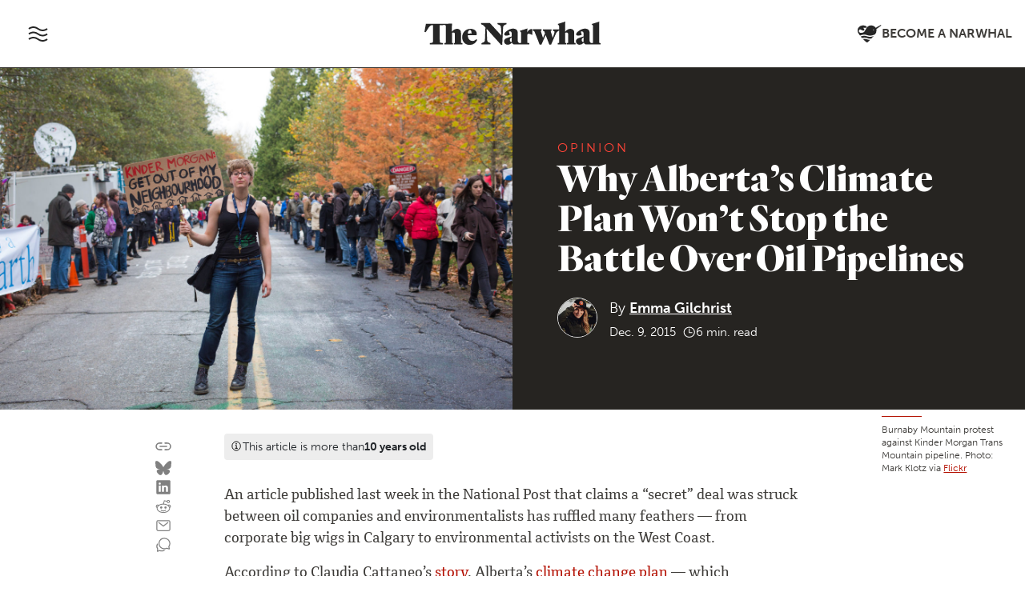

--- FILE ---
content_type: text/html; charset=UTF-8
request_url: https://thenarwhal.ca/why-alberta-s-climate-plan-won-t-stop-battle-over-oil-pipelines/
body_size: 31064
content:
<!DOCTYPE html>
<html lang="en" prefix="og: https://ogp.me/ns#">
<head>
<title>Why Alberta’s Climate Plan Won’t Stop the Battle Over Oil Pipelines | The Narwhal</title>
<link data-rocket-prefetch href="https://www.gstatic.com" rel="dns-prefetch">
<link data-rocket-prefetch href="https://www.googletagmanager.com" rel="dns-prefetch">
<link data-rocket-prefetch href="https://cdn.jsdelivr.net" rel="dns-prefetch">
<link data-rocket-prefetch href="https://use.typekit.net" rel="dns-prefetch">
<link data-rocket-prefetch href="https://cdnjs.cloudflare.com" rel="dns-prefetch">
<link data-rocket-prefetch href="https://https-thenarwhal-ca.disqus.com" rel="dns-prefetch">
<link data-rocket-prefetch href="https://www.google.com" rel="dns-prefetch"><link rel="preload" data-rocket-preload as="image" href="https://thenarwhal.ca/wp-content/uploads/2015/12/15816148911_5660c90927_k-1920x1280.jpg" imagesrcset="https://thenarwhal.ca/wp-content/uploads/2015/12/15816148911_5660c90927_k-1920x1280.jpg 1920w, https://thenarwhal.ca/wp-content/uploads/2015/12/15816148911_5660c90927_k-760x507.jpg 760w, https://thenarwhal.ca/wp-content/uploads/2015/12/15816148911_5660c90927_k-1024x683.jpg 1024w, https://thenarwhal.ca/wp-content/uploads/2015/12/15816148911_5660c90927_k-1400x933.jpg 1400w, https://thenarwhal.ca/wp-content/uploads/2015/12/15816148911_5660c90927_k-450x300.jpg 450w, https://thenarwhal.ca/wp-content/uploads/2015/12/15816148911_5660c90927_k-20x13.jpg 20w, https://thenarwhal.ca/wp-content/uploads/2015/12/15816148911_5660c90927_k.jpg 2048w" imagesizes="(max-width: 1920px) 100vw, 1920px" fetchpriority="high">
  <meta charset="utf-8">
	<meta name="viewport" content="width=device-width, initial-scale=1, shrink-to-fit=no">
	<meta name="google-site-verification" content="bPlo2IK6-w7CFu0zIkbw8eMd6bDaFbsQLG81DtfVkik" />
	
<!-- Search Engine Optimization by Rank Math PRO - https://rankmath.com/ -->
<meta name="description" content="An article published last week in the National Post that claims a “secret” deal was struck between oil companies and environmentalists has ruffled many"/>
<meta name="robots" content="follow, index, max-snippet:-1, max-video-preview:-1, max-image-preview:large"/>
<link rel="canonical" href="https://thenarwhal.ca/why-alberta-s-climate-plan-won-t-stop-battle-over-oil-pipelines/" />
<meta property="og:locale" content="en_US" />
<meta property="og:type" content="article" />
<meta property="og:title" content="Why Alberta’s Climate Plan Won’t Stop the Battle Over Oil Pipelines | The Narwhal" />
<meta property="og:description" content="An article published last week in the National Post that claims a “secret” deal was struck between oil companies and environmentalists has ruffled many" />
<meta property="og:url" content="https://thenarwhal.ca/why-alberta-s-climate-plan-won-t-stop-battle-over-oil-pipelines/" />
<meta property="og:site_name" content="The Narwhal" />
<meta property="article:publisher" content="https://www.facebook.com/thenarwhalca/" />
<meta property="article:tag" content="Alberta climate plan" />
<meta property="article:tag" content="Allan Adam" />
<meta property="article:tag" content="Athabasca Chipewyan First Nation" />
<meta property="article:tag" content="Claudia Cattaneo" />
<meta property="article:tag" content="Clean Energy Canada" />
<meta property="article:tag" content="energy east" />
<meta property="article:tag" content="Environmental Defence" />
<meta property="article:tag" content="Equiterre" />
<meta property="article:tag" content="Forest Ethics" />
<meta property="article:tag" content="Kinder Morgan" />
<meta property="article:tag" content="national post" />
<meta property="article:tag" content="oilsands" />
<meta property="article:tag" content="pembina institute" />
<meta property="article:tag" content="pipelines" />
<meta property="article:tag" content="Rachel Notley" />
<meta property="article:tag" content="TransMountain" />
<meta property="article:tag" content="Tzeporah Berman" />
<meta property="article:section" content="Opinion" />
<meta property="og:updated_time" content="2018-05-30T11:31:55-07:00" />
<meta property="og:image" content="https://thenarwhal.ca/wp-content/uploads/2015/12/15816148911_5660c90927_k-1024x683.jpg" />
<meta property="og:image:secure_url" content="https://thenarwhal.ca/wp-content/uploads/2015/12/15816148911_5660c90927_k-1024x683.jpg" />
<meta property="og:image:width" content="1024" />
<meta property="og:image:height" content="683" />
<meta property="og:image:alt" content="Why Alberta’s Climate Plan Won’t Stop the Battle Over Oil Pipelines" />
<meta property="og:image:type" content="image/jpeg" />
<meta property="article:published_time" content="2015-12-09T18:12:20-08:00" />
<meta property="article:modified_time" content="2018-05-30T11:31:55-07:00" />
<meta name="twitter:card" content="summary_large_image" />
<meta name="twitter:title" content="Why Alberta’s Climate Plan Won’t Stop the Battle Over Oil Pipelines | The Narwhal" />
<meta name="twitter:description" content="An article published last week in the National Post that claims a “secret” deal was struck between oil companies and environmentalists has ruffled many" />
<meta name="twitter:site" content="@thenarwhalca" />
<meta name="twitter:creator" content="@thenarwhalca" />
<meta name="twitter:image" content="https://thenarwhal.ca/wp-content/uploads/2015/12/15816148911_5660c90927_k-1024x683.jpg" />
<meta name="twitter:label1" content="Written by" />
<meta name="twitter:data1" content="Emma Gilchrist" />
<meta name="twitter:label2" content="Time to read" />
<meta name="twitter:data2" content="6 minutes" />
<script type="application/ld+json" class="rank-math-schema-pro">{"@context":"https://schema.org","@graph":[{"@type":"Organization","@id":"https://thenarwhal.ca/#organization","name":"The Narwhal","sameAs":["https://www.facebook.com/thenarwhalca/","https://twitter.com/thenarwhalca","https://flipboard.com/@TheNarwhal","https://apple.news/TJxp7WzTaTcS_C-H79ka_CQ","https://www.linkedin.com/company/the-narwhal/","https://en.wikipedia.org/wiki/The_Narwhal"]},{"@type":"WebSite","@id":"https://thenarwhal.ca/#website","url":"https://thenarwhal.ca","name":"The Narwhal","publisher":{"@id":"https://thenarwhal.ca/#organization"},"inLanguage":"en-US"},{"@type":"ImageObject","@id":"https://thenarwhal.ca/wp-content/uploads/2015/12/15816148911_5660c90927_k.jpg","url":"https://thenarwhal.ca/wp-content/uploads/2015/12/15816148911_5660c90927_k.jpg","width":"2048","height":"1365","inLanguage":"en-US"},{"@type":"WebPage","@id":"https://thenarwhal.ca/why-alberta-s-climate-plan-won-t-stop-battle-over-oil-pipelines/#webpage","url":"https://thenarwhal.ca/why-alberta-s-climate-plan-won-t-stop-battle-over-oil-pipelines/","name":"Why Alberta\u2019s Climate Plan Won\u2019t Stop the Battle Over Oil Pipelines | The Narwhal","datePublished":"2015-12-09T18:12:20-08:00","dateModified":"2018-05-30T11:31:55-07:00","isPartOf":{"@id":"https://thenarwhal.ca/#website"},"primaryImageOfPage":{"@id":"https://thenarwhal.ca/wp-content/uploads/2015/12/15816148911_5660c90927_k.jpg"},"inLanguage":"en-US"},{"@type":"Person","@id":"https://thenarwhal.ca/author/emma-gilchrist/","name":"Emma Gilchrist","description":"Emma Gilchrist is a reporter, editor, public speaker and spreadsheet-keeper. She started her journalism career more than 15 years ago and co-founded The Narwhal with Carol Linnitt in 2018.\r\n\r\nEmma grew up in a small town in northwestern Alberta where she saw firsthand the important role resource development plays in Canadian communities. She went on to earn a journalism degree from Mount Royal University in Calgary and to work as a reporter and editor in Canada and the U.K., including stints at the Calgary Sun and Calgary Herald.\r\n\r\nWhile at the Calgary Herald, Emma created a weekly environmental column and website called The Green Guide, which won an Alberta Emerald Award and Canadian Newspaper Association Great Ideas Award.\r\n\r\nIn 2015, Mount Royal University honoured Emma with an alumni award for her work reimagining Canada\u2019s media landscape. And in 2017 and 2022, Emma was recognized by Canada\u2019s Clean50 for building a \u201cpowerhouse environmental investigative journalism outlet.\u201d Also in 2022, Emma won gold at the National Magazine Awards for a personal essay about her decades-long quest to track down her biological parents. And in 2023, she won a National Newspaper Award for a feature about terminating a pregnancy for medical reasons. \r\n\r\nWhen she\u2019s not tethered to her computer, Emma is happiest reading a book or surfing the waves of Vancouver Island (not simultaneously).","url":"https://thenarwhal.ca/author/emma-gilchrist/","image":{"@type":"ImageObject","@id":"https://thenarwhal.ca/wp-content/uploads/2020/03/Narwhal-Hat-EmmaGilchrist-160x160.jpg","url":"https://thenarwhal.ca/wp-content/uploads/2020/03/Narwhal-Hat-EmmaGilchrist-160x160.jpg","caption":"Emma Gilchrist","inLanguage":"en-US"}},{"@type":"NewsArticle","headline":"Why Alberta\u2019s Climate Plan Won\u2019t Stop the Battle Over Oil Pipelines | The Narwhal","datePublished":"2015-12-09T18:12:20-08:00","dateModified":"2018-05-30T11:31:55-07:00","articleSection":"Opinion","author":{"@id":"https://thenarwhal.ca/author/emma-gilchrist/","name":"Emma Gilchrist"},"publisher":{"@id":"https://thenarwhal.ca/#organization"},"description":"An article published last week in the National Post that claims a \u201csecret\u201d deal was struck between oil companies and environmentalists has ruffled many","copyrightYear":"2018","copyrightHolder":{"@id":"https://thenarwhal.ca/#organization"},"name":"Why Alberta\u2019s Climate Plan Won\u2019t Stop the Battle Over Oil Pipelines | The Narwhal","@id":"https://thenarwhal.ca/why-alberta-s-climate-plan-won-t-stop-battle-over-oil-pipelines/#richSnippet","isPartOf":{"@id":"https://thenarwhal.ca/why-alberta-s-climate-plan-won-t-stop-battle-over-oil-pipelines/#webpage"},"image":{"@id":"https://thenarwhal.ca/wp-content/uploads/2015/12/15816148911_5660c90927_k.jpg"},"inLanguage":"en-US","mainEntityOfPage":{"@id":"https://thenarwhal.ca/why-alberta-s-climate-plan-won-t-stop-battle-over-oil-pipelines/#webpage"}}]}</script>
<!-- /Rank Math WordPress SEO plugin -->

<link rel='dns-prefetch' href='//cdn.jsdelivr.net' />
<link rel='dns-prefetch' href='//use.typekit.net' />
<link rel='dns-prefetch' href='//www.googletagmanager.com' />
<link rel="alternate" type="application/rss+xml" title="The Narwhal &raquo; Why Alberta’s Climate Plan Won’t Stop the Battle Over Oil Pipelines Comments Feed" href="https://thenarwhal.ca/why-alberta-s-climate-plan-won-t-stop-battle-over-oil-pipelines/feed/" />
<style type="text/css">.brave_popup{display:none}</style><script data-no-optimize="1"> var brave_popup_data = {}; var bravepop_emailValidation=false; var brave_popup_videos = {};  var brave_popup_formData = {};var brave_popup_adminUser = false; var brave_popup_pageInfo = {"type":"single","pageID":2578,"singleType":"post"};  var bravepop_emailSuggestions={};</script><link rel="alternate" title="oEmbed (JSON)" type="application/json+oembed" href="https://thenarwhal.ca/wp-json/oembed/1.0/embed?url=https%3A%2F%2Fthenarwhal.ca%2Fwhy-alberta-s-climate-plan-won-t-stop-battle-over-oil-pipelines%2F" />
<link rel="alternate" title="oEmbed (XML)" type="text/xml+oembed" href="https://thenarwhal.ca/wp-json/oembed/1.0/embed?url=https%3A%2F%2Fthenarwhal.ca%2Fwhy-alberta-s-climate-plan-won-t-stop-battle-over-oil-pipelines%2F&#038;format=xml" />
<style id='wp-img-auto-sizes-contain-inline-css' type='text/css'>
img:is([sizes=auto i],[sizes^="auto," i]){contain-intrinsic-size:3000px 1500px}
/*# sourceURL=wp-img-auto-sizes-contain-inline-css */
</style>
<style id='wp-emoji-styles-inline-css' type='text/css'>

	img.wp-smiley, img.emoji {
		display: inline !important;
		border: none !important;
		box-shadow: none !important;
		height: 1em !important;
		width: 1em !important;
		margin: 0 0.07em !important;
		vertical-align: -0.1em !important;
		background: none !important;
		padding: 0 !important;
	}
/*# sourceURL=wp-emoji-styles-inline-css */
</style>
<style id='wp-block-library-inline-css' type='text/css'>
:root{--wp-block-synced-color:#7a00df;--wp-block-synced-color--rgb:122,0,223;--wp-bound-block-color:var(--wp-block-synced-color);--wp-editor-canvas-background:#ddd;--wp-admin-theme-color:#007cba;--wp-admin-theme-color--rgb:0,124,186;--wp-admin-theme-color-darker-10:#006ba1;--wp-admin-theme-color-darker-10--rgb:0,107,160.5;--wp-admin-theme-color-darker-20:#005a87;--wp-admin-theme-color-darker-20--rgb:0,90,135;--wp-admin-border-width-focus:2px}@media (min-resolution:192dpi){:root{--wp-admin-border-width-focus:1.5px}}.wp-element-button{cursor:pointer}:root .has-very-light-gray-background-color{background-color:#eee}:root .has-very-dark-gray-background-color{background-color:#313131}:root .has-very-light-gray-color{color:#eee}:root .has-very-dark-gray-color{color:#313131}:root .has-vivid-green-cyan-to-vivid-cyan-blue-gradient-background{background:linear-gradient(135deg,#00d084,#0693e3)}:root .has-purple-crush-gradient-background{background:linear-gradient(135deg,#34e2e4,#4721fb 50%,#ab1dfe)}:root .has-hazy-dawn-gradient-background{background:linear-gradient(135deg,#faaca8,#dad0ec)}:root .has-subdued-olive-gradient-background{background:linear-gradient(135deg,#fafae1,#67a671)}:root .has-atomic-cream-gradient-background{background:linear-gradient(135deg,#fdd79a,#004a59)}:root .has-nightshade-gradient-background{background:linear-gradient(135deg,#330968,#31cdcf)}:root .has-midnight-gradient-background{background:linear-gradient(135deg,#020381,#2874fc)}:root{--wp--preset--font-size--normal:16px;--wp--preset--font-size--huge:42px}.has-regular-font-size{font-size:1em}.has-larger-font-size{font-size:2.625em}.has-normal-font-size{font-size:var(--wp--preset--font-size--normal)}.has-huge-font-size{font-size:var(--wp--preset--font-size--huge)}.has-text-align-center{text-align:center}.has-text-align-left{text-align:left}.has-text-align-right{text-align:right}.has-fit-text{white-space:nowrap!important}#end-resizable-editor-section{display:none}.aligncenter{clear:both}.items-justified-left{justify-content:flex-start}.items-justified-center{justify-content:center}.items-justified-right{justify-content:flex-end}.items-justified-space-between{justify-content:space-between}.screen-reader-text{border:0;clip-path:inset(50%);height:1px;margin:-1px;overflow:hidden;padding:0;position:absolute;width:1px;word-wrap:normal!important}.screen-reader-text:focus{background-color:#ddd;clip-path:none;color:#444;display:block;font-size:1em;height:auto;left:5px;line-height:normal;padding:15px 23px 14px;text-decoration:none;top:5px;width:auto;z-index:100000}html :where(.has-border-color){border-style:solid}html :where([style*=border-top-color]){border-top-style:solid}html :where([style*=border-right-color]){border-right-style:solid}html :where([style*=border-bottom-color]){border-bottom-style:solid}html :where([style*=border-left-color]){border-left-style:solid}html :where([style*=border-width]){border-style:solid}html :where([style*=border-top-width]){border-top-style:solid}html :where([style*=border-right-width]){border-right-style:solid}html :where([style*=border-bottom-width]){border-bottom-style:solid}html :where([style*=border-left-width]){border-left-style:solid}html :where(img[class*=wp-image-]){height:auto;max-width:100%}:where(figure){margin:0 0 1em}html :where(.is-position-sticky){--wp-admin--admin-bar--position-offset:var(--wp-admin--admin-bar--height,0px)}@media screen and (max-width:600px){html :where(.is-position-sticky){--wp-admin--admin-bar--position-offset:0px}}

/*# sourceURL=wp-block-library-inline-css */
</style><style id='global-styles-inline-css' type='text/css'>
:root{--wp--preset--aspect-ratio--square: 1;--wp--preset--aspect-ratio--4-3: 4/3;--wp--preset--aspect-ratio--3-4: 3/4;--wp--preset--aspect-ratio--3-2: 3/2;--wp--preset--aspect-ratio--2-3: 2/3;--wp--preset--aspect-ratio--16-9: 16/9;--wp--preset--aspect-ratio--9-16: 9/16;--wp--preset--color--black: #212529;--wp--preset--color--cyan-bluish-gray: #abb8c3;--wp--preset--color--white: #FFFFFF;--wp--preset--color--pale-pink: #f78da7;--wp--preset--color--vivid-red: #cf2e2e;--wp--preset--color--luminous-vivid-orange: #ff6900;--wp--preset--color--luminous-vivid-amber: #fcb900;--wp--preset--color--light-green-cyan: #7bdcb5;--wp--preset--color--vivid-green-cyan: #00d084;--wp--preset--color--pale-cyan-blue: #8ed1fc;--wp--preset--color--vivid-cyan-blue: #0693e3;--wp--preset--color--vivid-purple: #9b51e0;--wp--preset--color--pure-black: #000000;--wp--preset--color--narwhal-grey: #403C39;--wp--preset--color--light-grey: #EDEDED;--wp--preset--color--medium-grey: #C9C9C9;--wp--preset--color--narwhal-red: #FC4237;--wp--preset--color--dark-red: #A80B00;--wp--preset--color--peachy: #C65E47;--wp--preset--color--light-green: #519153;--wp--preset--color--dark-teal: #255456;--wp--preset--color--light-blue: #7ACCCC;--wp--preset--color--yellow: #C4BE49;--wp--preset--color--purple: #724F7F;--wp--preset--gradient--vivid-cyan-blue-to-vivid-purple: linear-gradient(135deg,rgb(6,147,227) 0%,rgb(155,81,224) 100%);--wp--preset--gradient--light-green-cyan-to-vivid-green-cyan: linear-gradient(135deg,rgb(122,220,180) 0%,rgb(0,208,130) 100%);--wp--preset--gradient--luminous-vivid-amber-to-luminous-vivid-orange: linear-gradient(135deg,rgb(252,185,0) 0%,rgb(255,105,0) 100%);--wp--preset--gradient--luminous-vivid-orange-to-vivid-red: linear-gradient(135deg,rgb(255,105,0) 0%,rgb(207,46,46) 100%);--wp--preset--gradient--very-light-gray-to-cyan-bluish-gray: linear-gradient(135deg,rgb(238,238,238) 0%,rgb(169,184,195) 100%);--wp--preset--gradient--cool-to-warm-spectrum: linear-gradient(135deg,rgb(74,234,220) 0%,rgb(151,120,209) 20%,rgb(207,42,186) 40%,rgb(238,44,130) 60%,rgb(251,105,98) 80%,rgb(254,248,76) 100%);--wp--preset--gradient--blush-light-purple: linear-gradient(135deg,rgb(255,206,236) 0%,rgb(152,150,240) 100%);--wp--preset--gradient--blush-bordeaux: linear-gradient(135deg,rgb(254,205,165) 0%,rgb(254,45,45) 50%,rgb(107,0,62) 100%);--wp--preset--gradient--luminous-dusk: linear-gradient(135deg,rgb(255,203,112) 0%,rgb(199,81,192) 50%,rgb(65,88,208) 100%);--wp--preset--gradient--pale-ocean: linear-gradient(135deg,rgb(255,245,203) 0%,rgb(182,227,212) 50%,rgb(51,167,181) 100%);--wp--preset--gradient--electric-grass: linear-gradient(135deg,rgb(202,248,128) 0%,rgb(113,206,126) 100%);--wp--preset--gradient--midnight: linear-gradient(135deg,rgb(2,3,129) 0%,rgb(40,116,252) 100%);--wp--preset--font-size--small: 13px;--wp--preset--font-size--medium: 20px;--wp--preset--font-size--large: 36px;--wp--preset--font-size--x-large: 42px;--wp--preset--spacing--20: 0.44rem;--wp--preset--spacing--30: 0.67rem;--wp--preset--spacing--40: 1rem;--wp--preset--spacing--50: 1.5rem;--wp--preset--spacing--60: 2.25rem;--wp--preset--spacing--70: 3.38rem;--wp--preset--spacing--80: 5.06rem;--wp--preset--shadow--natural: 6px 6px 9px rgba(0, 0, 0, 0.2);--wp--preset--shadow--deep: 12px 12px 50px rgba(0, 0, 0, 0.4);--wp--preset--shadow--sharp: 6px 6px 0px rgba(0, 0, 0, 0.2);--wp--preset--shadow--outlined: 6px 6px 0px -3px rgb(255, 255, 255), 6px 6px rgb(0, 0, 0);--wp--preset--shadow--crisp: 6px 6px 0px rgb(0, 0, 0);}:where(.is-layout-flex){gap: 0.5em;}:where(.is-layout-grid){gap: 0.5em;}body .is-layout-flex{display: flex;}.is-layout-flex{flex-wrap: wrap;align-items: center;}.is-layout-flex > :is(*, div){margin: 0;}body .is-layout-grid{display: grid;}.is-layout-grid > :is(*, div){margin: 0;}:where(.wp-block-columns.is-layout-flex){gap: 2em;}:where(.wp-block-columns.is-layout-grid){gap: 2em;}:where(.wp-block-post-template.is-layout-flex){gap: 1.25em;}:where(.wp-block-post-template.is-layout-grid){gap: 1.25em;}.has-black-color{color: var(--wp--preset--color--black) !important;}.has-cyan-bluish-gray-color{color: var(--wp--preset--color--cyan-bluish-gray) !important;}.has-white-color{color: var(--wp--preset--color--white) !important;}.has-pale-pink-color{color: var(--wp--preset--color--pale-pink) !important;}.has-vivid-red-color{color: var(--wp--preset--color--vivid-red) !important;}.has-luminous-vivid-orange-color{color: var(--wp--preset--color--luminous-vivid-orange) !important;}.has-luminous-vivid-amber-color{color: var(--wp--preset--color--luminous-vivid-amber) !important;}.has-light-green-cyan-color{color: var(--wp--preset--color--light-green-cyan) !important;}.has-vivid-green-cyan-color{color: var(--wp--preset--color--vivid-green-cyan) !important;}.has-pale-cyan-blue-color{color: var(--wp--preset--color--pale-cyan-blue) !important;}.has-vivid-cyan-blue-color{color: var(--wp--preset--color--vivid-cyan-blue) !important;}.has-vivid-purple-color{color: var(--wp--preset--color--vivid-purple) !important;}.has-black-background-color{background-color: var(--wp--preset--color--black) !important;}.has-cyan-bluish-gray-background-color{background-color: var(--wp--preset--color--cyan-bluish-gray) !important;}.has-white-background-color{background-color: var(--wp--preset--color--white) !important;}.has-pale-pink-background-color{background-color: var(--wp--preset--color--pale-pink) !important;}.has-vivid-red-background-color{background-color: var(--wp--preset--color--vivid-red) !important;}.has-luminous-vivid-orange-background-color{background-color: var(--wp--preset--color--luminous-vivid-orange) !important;}.has-luminous-vivid-amber-background-color{background-color: var(--wp--preset--color--luminous-vivid-amber) !important;}.has-light-green-cyan-background-color{background-color: var(--wp--preset--color--light-green-cyan) !important;}.has-vivid-green-cyan-background-color{background-color: var(--wp--preset--color--vivid-green-cyan) !important;}.has-pale-cyan-blue-background-color{background-color: var(--wp--preset--color--pale-cyan-blue) !important;}.has-vivid-cyan-blue-background-color{background-color: var(--wp--preset--color--vivid-cyan-blue) !important;}.has-vivid-purple-background-color{background-color: var(--wp--preset--color--vivid-purple) !important;}.has-black-border-color{border-color: var(--wp--preset--color--black) !important;}.has-cyan-bluish-gray-border-color{border-color: var(--wp--preset--color--cyan-bluish-gray) !important;}.has-white-border-color{border-color: var(--wp--preset--color--white) !important;}.has-pale-pink-border-color{border-color: var(--wp--preset--color--pale-pink) !important;}.has-vivid-red-border-color{border-color: var(--wp--preset--color--vivid-red) !important;}.has-luminous-vivid-orange-border-color{border-color: var(--wp--preset--color--luminous-vivid-orange) !important;}.has-luminous-vivid-amber-border-color{border-color: var(--wp--preset--color--luminous-vivid-amber) !important;}.has-light-green-cyan-border-color{border-color: var(--wp--preset--color--light-green-cyan) !important;}.has-vivid-green-cyan-border-color{border-color: var(--wp--preset--color--vivid-green-cyan) !important;}.has-pale-cyan-blue-border-color{border-color: var(--wp--preset--color--pale-cyan-blue) !important;}.has-vivid-cyan-blue-border-color{border-color: var(--wp--preset--color--vivid-cyan-blue) !important;}.has-vivid-purple-border-color{border-color: var(--wp--preset--color--vivid-purple) !important;}.has-vivid-cyan-blue-to-vivid-purple-gradient-background{background: var(--wp--preset--gradient--vivid-cyan-blue-to-vivid-purple) !important;}.has-light-green-cyan-to-vivid-green-cyan-gradient-background{background: var(--wp--preset--gradient--light-green-cyan-to-vivid-green-cyan) !important;}.has-luminous-vivid-amber-to-luminous-vivid-orange-gradient-background{background: var(--wp--preset--gradient--luminous-vivid-amber-to-luminous-vivid-orange) !important;}.has-luminous-vivid-orange-to-vivid-red-gradient-background{background: var(--wp--preset--gradient--luminous-vivid-orange-to-vivid-red) !important;}.has-very-light-gray-to-cyan-bluish-gray-gradient-background{background: var(--wp--preset--gradient--very-light-gray-to-cyan-bluish-gray) !important;}.has-cool-to-warm-spectrum-gradient-background{background: var(--wp--preset--gradient--cool-to-warm-spectrum) !important;}.has-blush-light-purple-gradient-background{background: var(--wp--preset--gradient--blush-light-purple) !important;}.has-blush-bordeaux-gradient-background{background: var(--wp--preset--gradient--blush-bordeaux) !important;}.has-luminous-dusk-gradient-background{background: var(--wp--preset--gradient--luminous-dusk) !important;}.has-pale-ocean-gradient-background{background: var(--wp--preset--gradient--pale-ocean) !important;}.has-electric-grass-gradient-background{background: var(--wp--preset--gradient--electric-grass) !important;}.has-midnight-gradient-background{background: var(--wp--preset--gradient--midnight) !important;}.has-small-font-size{font-size: var(--wp--preset--font-size--small) !important;}.has-medium-font-size{font-size: var(--wp--preset--font-size--medium) !important;}.has-large-font-size{font-size: var(--wp--preset--font-size--large) !important;}.has-x-large-font-size{font-size: var(--wp--preset--font-size--x-large) !important;}
/*# sourceURL=global-styles-inline-css */
</style>

<style id='classic-theme-styles-inline-css' type='text/css'>
/*! This file is auto-generated */
.wp-block-button__link{color:#fff;background-color:#32373c;border-radius:9999px;box-shadow:none;text-decoration:none;padding:calc(.667em + 2px) calc(1.333em + 2px);font-size:1.125em}.wp-block-file__button{background:#32373c;color:#fff;text-decoration:none}
/*# sourceURL=/wp-includes/css/classic-themes.min.css */
</style>
<link rel='stylesheet' id='dashicons-css' href='https://thenarwhal.ca/wp-includes/css/dashicons.min.css?ver=6.9' type='text/css' media='all' />
<link rel='stylesheet' id='ppress-frontend-css' href='https://thenarwhal.ca/wp-content/plugins/wp-user-avatar/assets/css/frontend.min.css?ver=4.16.8' type='text/css' media='all' />
<link rel='stylesheet' id='ppress-flatpickr-css' href='https://thenarwhal.ca/wp-content/plugins/wp-user-avatar/assets/flatpickr/flatpickr.min.css?ver=4.16.8' type='text/css' media='all' />
<link rel='stylesheet' id='ppress-select2-css' href='https://thenarwhal.ca/wp-content/plugins/wp-user-avatar/assets/select2/select2.min.css?ver=6.9' type='text/css' media='all' />
<link rel='stylesheet' id='bootstrap-css' href='https://cdn.jsdelivr.net/npm/bootstrap@5.3.7/dist/css/bootstrap.min.css?ver=5.3.7' type='text/css' media='all' />
<link rel='stylesheet' id='swiper-css' href='https://cdn.jsdelivr.net/npm/swiper@11/swiper-bundle.min.css' type='text/css' media='all' />
<link rel='stylesheet' id='adobe-fonts-css' href='https://use.typekit.net/zud3cvn.css' type='text/css' media='all' />
<link rel='stylesheet' id='the-narwhal-main-css-css' href='https://thenarwhal.ca/wp-content/themes/thenarwhal/assets/css/main.css?ver=1767995264' type='text/css' media='all' />
<script type="text/javascript" src="https://thenarwhal.ca/wp-includes/js/jquery/jquery.min.js?ver=3.7.1" id="jquery-core-js"></script>
<script type="text/javascript" src="https://thenarwhal.ca/wp-includes/js/jquery/jquery-migrate.min.js?ver=3.4.1" id="jquery-migrate-js"></script>
<script type="text/javascript" src="https://thenarwhal.ca/wp-content/plugins/wp-user-avatar/assets/flatpickr/flatpickr.min.js?ver=4.16.8" id="ppress-flatpickr-js"></script>
<script type="text/javascript" src="https://thenarwhal.ca/wp-content/plugins/wp-user-avatar/assets/select2/select2.min.js?ver=4.16.8" id="ppress-select2-js"></script>
<link rel="https://api.w.org/" href="https://thenarwhal.ca/wp-json/" /><link rel="alternate" title="JSON" type="application/json" href="https://thenarwhal.ca/wp-json/wp/v2/posts/2578" /><link rel="EditURI" type="application/rsd+xml" title="RSD" href="https://thenarwhal.ca/xmlrpc.php?rsd" />
<meta name="generator" content="WordPress 6.9" />
<link rel='shortlink' href='https://thenarwhal.ca/?p=2578' />
<meta name="generator" content="Site Kit by Google 1.170.0" />
<!-- Google Tag Manager snippet added by Site Kit -->
<script type="text/javascript">
/* <![CDATA[ */

			( function( w, d, s, l, i ) {
				w[l] = w[l] || [];
				w[l].push( {'gtm.start': new Date().getTime(), event: 'gtm.js'} );
				var f = d.getElementsByTagName( s )[0],
					j = d.createElement( s ), dl = l != 'dataLayer' ? '&l=' + l : '';
				j.async = true;
				j.src = 'https://www.googletagmanager.com/gtm.js?id=' + i + dl;
				f.parentNode.insertBefore( j, f );
			} )( window, document, 'script', 'dataLayer', 'GTM-TC7NMVT' );
			
/* ]]> */
</script>

<!-- End Google Tag Manager snippet added by Site Kit -->
<link rel="icon" href="https://thenarwhal.ca/wp-content/uploads/2025/09/cropped-Narwhal-logo-circle-600x600-1-32x32.png" sizes="32x32" />
<link rel="icon" href="https://thenarwhal.ca/wp-content/uploads/2025/09/cropped-Narwhal-logo-circle-600x600-1-192x192.png" sizes="192x192" />
<link rel="apple-touch-icon" href="https://thenarwhal.ca/wp-content/uploads/2025/09/cropped-Narwhal-logo-circle-600x600-1-180x180.png" />
<meta name="msapplication-TileImage" content="https://thenarwhal.ca/wp-content/uploads/2025/09/cropped-Narwhal-logo-circle-600x600-1-270x270.png" />
		<style type="text/css" id="wp-custom-css">
			article.newsletter .article-content table {
	table-layout: fixed;
}

.wp-block-media-text.alignfull, .wp-block-margin-image.full_width, .alignfull {
	max-width: none !important;
}

.wp-block-media-text.alignwide, .alignwide {
	max-width: 1260px !important;
}

.parallax-banner figcaption.title-block {
	width: 100%;
}

.layout__side-by-side span.article__time  {
	color: #fefefe;
}

@media (min-width: 960px) {
	.social-share {
		gap: 0.1rem;
		margin-top: 0;
	}
}

.article-content > iframe {
    border: 0;
    display: block;
    margin: 2rem 0;
    max-width: 100% !important;
}

.wp-block-gallery.has-nested-images figure.wp-block-image figcaption {
	text-shadow: none;
}

.wp-block-gallery.has-nested-images figure.wp-block-image img {
	height: auto !important;
}

.layout__side-by-side .banner-caption {
	margin-top: 0.5rem;
}

.layout__title-banner .single__title {
	top: -1.5rem;
}

.article-content img {
	max-width: 100% !important;
}

.intro__banner video {
	object-fit: cover;
}

aside.sidebar-content {
	position: static;
	padding: 1rem;
	margin: 2rem 0;
	background: #2B2926;
}

aside.sidebar-content h3, aside.sidebar-content p {
	color: white;
}

aside.sidebar-content p a {
	color: #FF4438;
}

aside.sidebar-content p {
	font-size: 0.9rem;
	font-family: 'museo-sans', sans-serif;
	font-size: 0.9rem;
	line-height: 1.4;
}

aside.sidebar-content h3 {
	margin: 0 0 1rem;
	font-size: 1.1rem;
	line-height: 1.5;
}

@media (min-width: 1520px) {
	aside.sidebar-content {
		position: absolute;
		top: 0;
    left: -360px;
    max-width: 320px;
    width: 100%;
		border-radius: 0.25rem;
	}
	.sidebar-reference {
		position: relative;
		height: 1px;
	}
}

.postid-135594 .popup-menu__container h2 {
	font-weight: 700;
}

.postid-135594 .article-byline .article-byline__advanced-byline {
font-family: "museo-sans", sans-serif;
}

.postid-135594 section#parties-platforms .accordion-body .wp-block-group:first-of-type {
	margin-top: 1rem;
}

.postid-135594 section#parties-platforms .accordion-body .wp-block-group:last-of-type {
	margin-bottom: 2rem;
}

.postid-135594 section#parties-platforms .accordion-body .wp-block-group {
	margin: 1rem 0 2rem;
}

div.shorts-wrapper {
	margin: 1.5rem 0;
}

div.shorts-wrapper iframe {
	max-width: 100%;
}

.is-style-image-actual-size figcaption { align-self: flex-start; }

.single__body .wp-block-image.is-style-image-actual-size { max-width: 100%; }

.wp-block-gallery.has-nested-images figure.wp-block-image:has(figcaption):before {
	display: none;
}

[data-wpr-lazyrender] {
	content-visibility: visible !important;
}

td.mcnTextContent img {
	width: auto;
}

.bluesky-embed {
	margin-left: auto;
  margin-right: auto;
}

.has-drop-cap:not(:focus):first-letter {
  line-height: 1 !important;
}

.custom-query-embed li {
	border: 1px solid #dcdcde;
}

.custom-query-embed li p {
	font-family: "museo-sans",sans-serif;
  font-size: 16px;
  font-weight: 400;
  color: #A80B00;
  letter-spacing: 1px;
  text-transform: uppercase;
  display: block;
  margin-bottom: 10px;
}

.custom-query-embed h2 {
	font-family: "cordale",serif;
	font-weight: 800;
	font-size: 24px;
	line-height: 26px;
	display: inline-block;
	margin: 0;
}

.custom-query-embed h2 a {
	text-decoration: none;
	color: #3E3C39;
}

.custom-query-embed h2 a:hover, .custom-query-embed h2 a:focus {
	color: #A80B00;
}

.custom-query-embed figure, .custom-query-embed div {
	margin: 0;
}

.custom-query-embed li > div div + div {
	padding: 15px;
}

@media (max-width: 781px) {
	.custom-query-embed li > div div + div {
	padding-top: 0;
	margin-top: -15px
}
}

.custom-query-embed li figure {
	max-height: 300px;
	width: 100%;
}

.custom-query-embed li figure img {
	margin-left: 0;
	object-position: top;
}

.brave_element__button_text, .navbar__menu img {
	pointer-events: none;
}

.timeline figure img {
	width: 100%;
}		</style>
		<noscript><style id="rocket-lazyload-nojs-css">.rll-youtube-player, [data-lazy-src]{display:none !important;}</style></noscript><link rel='stylesheet' id='multiple-authors-widget-css-css' href='https://thenarwhal.ca/wp-content/plugins/publishpress-authors-pro/lib/vendor/publishpress/publishpress-authors/src/assets/css/multiple-authors-widget.css?ver=4.10.1' type='text/css' media='all' />
<style id='multiple-authors-widget-css-inline-css' type='text/css'>
:root { --ppa-color-scheme: #655997; --ppa-color-scheme-active: #514779; }
/*# sourceURL=multiple-authors-widget-css-inline-css */
</style>
<link rel='stylesheet' id='multiple-authors-fontawesome-css' href='https://cdnjs.cloudflare.com/ajax/libs/font-awesome/6.7.1/css/all.min.css?ver=4.10.1' type='text/css' media='all' />
<link rel='stylesheet' id='bravepop_front_css-css' href='https://thenarwhal.ca/wp-content/plugins/bravepopup-pro/assets/css/frontend.min.css?ver=6.9' type='text/css' media='all' />
<meta name="generator" content="WP Rocket 3.20.2" data-wpr-features="wpr_lazyload_images wpr_preconnect_external_domains wpr_oci wpr_desktop" /></head>


<body class="wp-singular post-template-default single single-post postid-2578 single-format-standard wp-theme-thenarwhal opinion">
	<div class="modal fade" id="menu-modal" tabIndex="-1" aria-hidden="true">
		<div class="modal-dialog">
			<div class="modal-content">
				<div class="header d-flex align-items-center gap-3 p-3">
				<button type="button" class="btn-close btn-lg fs-5" data-bs-dismiss="modal" aria-label="Close"></button>
				<a href="https://thenarwhal.ca/newsletter/" class="uxc small-button" id="menu-subscribe__link">Subscribe to our free newsletter</a>
				</div>
				<ul>
					<div class="container-fluid d-md-flex">
						<div class="popup-menu__section popup-menu--border">
							<h2>Explore</h2>
							<div class="popup-menu__column">
								<div class="menu-top-menu-container"><ul id="menu-top-menu" class="popup-menu__links"><li id="menu-item-4225" class="popup-menu__menu-item menu-item menu-item-type-taxonomy menu-item-object-category menu-item-4225"><a href="https://thenarwhal.ca/category/news/">News</a></li>
<li id="menu-item-4227" class="popup-menu__menu-item menu-item menu-item-type-taxonomy menu-item-object-category menu-item-4227"><a href="https://thenarwhal.ca/category/in-depth/">In-Depth</a></li>
<li id="menu-item-4229" class="popup-menu__menu-item menu-item menu-item-type-taxonomy menu-item-object-category menu-item-4229"><a href="https://thenarwhal.ca/category/explainer/">Explainers</a></li>
<li id="menu-item-4230" class="popup-menu__menu-item menu-item menu-item-type-taxonomy menu-item-object-category menu-item-4230"><a href="https://thenarwhal.ca/category/investigation/">Investigations</a></li>
<li id="menu-item-10843" class="menu-item menu-item-type-taxonomy menu-item-object-category menu-item-10843"><a href="https://thenarwhal.ca/category/on-the-ground/">On the ground</a></li>
<li id="menu-item-4231" class="popup-menu__menu-item menu-item menu-item-type-taxonomy menu-item-object-category menu-item-4231"><a href="https://thenarwhal.ca/category/photo-essay/">Photo Essays</a></li>
<li id="menu-item-4226" class="popup-menu__menu-item menu-item menu-item-type-taxonomy menu-item-object-category current-post-ancestor current-menu-parent current-post-parent menu-item-4226"><a href="https://thenarwhal.ca/category/opinion/">Opinion</a></li>
<li id="menu-item-34007" class="menu-item menu-item-type-taxonomy menu-item-object-category menu-item-34007"><a href="https://thenarwhal.ca/category/analysis/">Analysis</a></li>
<li id="menu-item-130383" class="menu-item menu-item-type-taxonomy menu-item-object-category menu-item-130383"><a href="https://thenarwhal.ca/category/moose-questionnaire/">The Moose</a></li>
<li id="menu-item-139950" class="menu-item menu-item-type-taxonomy menu-item-object-category menu-item-139950"><a href="https://thenarwhal.ca/category/video/">Video</a></li>
<li id="menu-item-11566" class="menu-item menu-item-type-taxonomy menu-item-object-category menu-item-11566"><a href="https://thenarwhal.ca/category/profiles/">Profiles</a></li>
<li id="menu-item-23754" class="menu-item menu-item-type-post_type menu-item-object-page menu-item-23754"><a href="https://thenarwhal.ca/newsletter/">Newsletter</a></li>
<li id="menu-item-42513" class="menu-item menu-item-type-taxonomy menu-item-object-category menu-item-42513"><a href="https://thenarwhal.ca/category/inside-the-narwhal/">Inside The Narwhal</a></li>
</ul></div>							</div>
							<div class="search__box">
								<form action="/" method="get">
									<input type="text" class="search__input" name="s" id="search" aria-label="Search" value="" />
								</form>
							</div>
						</div>
						<div class="popup-menu__section">
							<h2>Trending topics</h2>
							<div class="popup-menu__column">
								<div class="menu-topics-container"><ul id="menu-topics" class="popup-menu__links"><li id="menu-item-5882" class="menu-item menu-item-type-post_type menu-item-object-topics menu-item-5882"><a href="https://thenarwhal.ca/topics/arctic/">Arctic</a></li>
<li id="menu-item-133088" class="menu-item menu-item-type-custom menu-item-object-custom menu-item-133088"><a href="https://thenarwhal.ca/topics/canada-us-relations/">Canada-U.S. Relations</a></li>
<li id="menu-item-118908" class="menu-item menu-item-type-custom menu-item-object-custom menu-item-118908"><a href="https://thenarwhal.ca/topics/carbon-tax-canada/">Carbon Tax</a></li>
<li id="menu-item-4933" class="menu-item menu-item-type-post_type menu-item-object-topics menu-item-4933"><a href="https://thenarwhal.ca/topics/climate-change-canada/">Climate Change</a></li>
<li id="menu-item-4934" class="menu-item menu-item-type-post_type menu-item-object-topics menu-item-4934"><a href="https://thenarwhal.ca/topics/coal/">Coal</a></li>
<li id="menu-item-4935" class="menu-item menu-item-type-post_type menu-item-object-topics menu-item-4935"><a href="https://thenarwhal.ca/topics/corporate-influence/">Corporate Influence</a></li>
<li id="menu-item-4936" class="menu-item menu-item-type-post_type menu-item-object-topics menu-item-4936"><a href="https://thenarwhal.ca/topics/democracy/">Democracy</a></li>
<li id="menu-item-4938" class="menu-item menu-item-type-post_type menu-item-object-topics menu-item-4938"><a href="https://thenarwhal.ca/topics/forestry/">Forestry</a></li>
<li id="menu-item-4939" class="menu-item menu-item-type-post_type menu-item-object-topics menu-item-4939"><a href="https://thenarwhal.ca/topics/fracking/">Fracking</a></li>
<li id="menu-item-121115" class="menu-item menu-item-type-custom menu-item-object-custom menu-item-121115"><a href="https://thenarwhal.ca/topics/great-lakes-environment-issues/">Great Lakes</a></li>
<li id="menu-item-65858" class="menu-item menu-item-type-post_type menu-item-object-topics menu-item-65858"><a href="https://thenarwhal.ca/topics/indigenous-protected-areas/">Indigenous Protected Areas</a></li>
<li id="menu-item-4940" class="menu-item menu-item-type-post_type menu-item-object-topics menu-item-4940"><a href="https://thenarwhal.ca/topics/indigenous-rights/">Indigenous Rights</a></li>
<li id="menu-item-4941" class="menu-item menu-item-type-post_type menu-item-object-topics menu-item-4941"><a href="https://thenarwhal.ca/topics/lng/">LNG</a></li>
<li id="menu-item-4943" class="menu-item menu-item-type-post_type menu-item-object-topics menu-item-4943"><a href="https://thenarwhal.ca/topics/mining/">Mining</a></li>
<li id="menu-item-4944" class="menu-item menu-item-type-post_type menu-item-object-topics menu-item-4944"><a href="https://thenarwhal.ca/topics/offshore-drilling/">Offshore Drilling</a></li>
<li id="menu-item-4945" class="menu-item menu-item-type-post_type menu-item-object-topics menu-item-4945"><a href="https://thenarwhal.ca/topics/oilsands/">Oilsands</a></li>
<li id="menu-item-4947" class="menu-item menu-item-type-post_type menu-item-object-topics menu-item-4947"><a href="https://thenarwhal.ca/topics/renewable-energy/">Renewable Energy</a></li>
<li id="menu-item-4948" class="menu-item menu-item-type-post_type menu-item-object-topics menu-item-4948"><a href="https://thenarwhal.ca/topics/site-c-dam-bc/">Site C Dam</a></li>
<li id="menu-item-4949" class="menu-item menu-item-type-post_type menu-item-object-topics menu-item-4949"><a href="https://thenarwhal.ca/topics/solutions/">Solutions</a></li>
<li id="menu-item-4951" class="menu-item menu-item-type-post_type menu-item-object-topics menu-item-4951"><a href="https://thenarwhal.ca/topics/water/">Water</a></li>
<li id="menu-item-138317" class="menu-item menu-item-type-custom menu-item-object-custom menu-item-138317"><a href="https://thenarwhal.ca/topics/wildfires-in-canada/">Wildfires</a></li>
<li id="menu-item-4952" class="menu-item menu-item-type-post_type menu-item-object-topics menu-item-4952"><a href="https://thenarwhal.ca/topics/wildlife/">Wildlife</a></li>
</ul></div>							</div>
						</div>
					</div>
				</ul>
			</div>
		</div>
	</div>	
	<header>
		<nav id="top-nav" class="navbar fixed-top navbar__narwhal">
			<ul class="navbar-nav mt-0">
				<li class="nav-item dropdown navbar__block">
					<button 
						class="uxc navbar__menu p-0 border-0 bg-transparent"
						type="button"
						data-bs-toggle="modal"
						data-bs-target="#menu-modal"
						aria-label="Toggle navigation"
						id="menu__open">
						<img src="https://thenarwhal.ca/wp-content/themes/thenarwhal/assets/img/wave-light.svg" alt="" aria-hidden="true" />
					</button>
				</li>
			</ul>
			<a class="uxc navbar-brand" href="https://thenarwhal.ca" id="navbar__logo">
				<img src="https://thenarwhal.ca/wp-content/themes/thenarwhal/assets/img/narwhal-logo-light.svg" alt="The Narwhal Logo"/>
			</a>
			<a class="uxc navbar__donate__button" href="https://give.thenarwhal.ca/member/?utm_source=site-main&utm_medium=bar-top" target="_blank"><img class="donate-narwhal" src="data:image/svg+xml,%3Csvg%20xmlns='http://www.w3.org/2000/svg'%20viewBox='0%200%200%200'%3E%3C/svg%3E" alt="The Narwhal Donate icon" data-lazy-src="https://thenarwhal.ca/wp-content/themes/thenarwhal/assets/img/donate-narwhal.svg"/><noscript><img class="donate-narwhal" src="https://thenarwhal.ca/wp-content/themes/thenarwhal/assets/img/donate-narwhal.svg" alt="The Narwhal Donate icon"/></noscript><span>Become a Narwhal</span></a>
		</nav>
	</header>
    <article class="layout__side-by-side">
        <header class="featured-primary">   
                        <div class="intro__banner">
  <div class="intro__banner-smokescreen"></div><img width="1920" height="1280" src="https://thenarwhal.ca/wp-content/uploads/2015/12/15816148911_5660c90927_k-1920x1280.jpg" class="intro__banner-img imgIn wp-post-image" alt="" id="header__img" decoding="async" fetchpriority="high" srcset="https://thenarwhal.ca/wp-content/uploads/2015/12/15816148911_5660c90927_k-1920x1280.jpg 1920w, https://thenarwhal.ca/wp-content/uploads/2015/12/15816148911_5660c90927_k-760x507.jpg 760w, https://thenarwhal.ca/wp-content/uploads/2015/12/15816148911_5660c90927_k-1024x683.jpg 1024w, https://thenarwhal.ca/wp-content/uploads/2015/12/15816148911_5660c90927_k-1400x933.jpg 1400w, https://thenarwhal.ca/wp-content/uploads/2015/12/15816148911_5660c90927_k-450x300.jpg 450w, https://thenarwhal.ca/wp-content/uploads/2015/12/15816148911_5660c90927_k-20x13.jpg 20w, https://thenarwhal.ca/wp-content/uploads/2015/12/15816148911_5660c90927_k.jpg 2048w" sizes="(max-width: 1920px) 100vw, 1920px" /></div>

<div class="banner-caption" aria-describes="header__img">
      <span class="banner-caption__text">
      Burnaby Mountain protest against Kinder Morgan Trans Mountain pipeline. Photo: Mark Klotz via <a href="https://flic.kr/p/q6BU3B" />Flickr</a>    </span>
  </div>
 

<div class="container-fluid">
  <div class="content-width mt-5">
    <div class="single__title">
      		<div class="article__category">
			<a href="https://thenarwhal.ca/category/opinion/">
				Opinion			</a>
		</div>
	      <h1 class="intro__headline">
        Why Alberta’s Climate Plan Won’t Stop the Battle Over Oil Pipelines      </h1>
      <div class="intro__lead">
              </div>
    </div>
    <div class="article-byline d-flex">
  <div class="article-byline__avatar">
             <a href="https://thenarwhal.ca/author/emma-gilchrist/" rel="author" title="Emma Gilchrist" class="article__author-image">
            <img data-del="avatar" alt="Emma Gilchrist" src='https://thenarwhal.ca/wp-content/uploads/2020/03/Narwhal-Hat-EmmaGilchrist-160x160.jpg' class='avatar pp-user-avatar avatar-80 photo ' height='80' width='80'/>                 
        </a>               
                        
  </div>
  <div class="article-byline__meta">
    <div class="article-byline__authors">
      <p class="article__authors">By <a href="https://thenarwhal.ca/author/emma-gilchrist/">Emma Gilchrist</a></p>    </div>
              <div class="d-flex flex-wrap items-center">
  <span class="article-byline__date"><span>Dec. 9, 2015</span></span>      <span class="article__time d-inline-flex gap-1 items-center"><img class="inline-icon" height="15" width="15" alt="clock" src="https://thenarwhal.ca/wp-content/themes/thenarwhal/assets/icons/time-outline.svg" aria-hidden="true" /> 6 min. read</span>
  </div>  </div>
</div>      </div>
</div>        </header>
        <div class="container-fluid">
            <div class="social-share">
    <p>Share</p>
    <button
        type="button"
        id="copy-url__btn"
        class="uxc"
        data-bs-toggle="tooltip"
        data-bs-placement="top"
        data-bs-trigger="click"
        data-bs-title="Copy this link"
        data-url=https://thenarwhal.ca/why-alberta-s-climate-plan-won-t-stop-battle-over-oil-pipelines/        aria-label="Copy this URL to your clipboard">
        <img id="share-open" aria-hidden="true" width="22" height="22" src="https://thenarwhal.ca/wp-content/themes/thenarwhal/assets/icons/link-outline.svg" alt="Link" />
    </button>
    <a id="bs-share__btn" title="Share on Bluesky" href="https://bsky.app/intent/compose?text=Why Alberta’s Climate Plan Won’t Stop the Battle Over Oil Pipelines: https://thenarwhal.ca/why-alberta-s-climate-plan-won-t-stop-battle-over-oil-pipelines/" class="social-share__links uxc" target="_blank" aria-label="Share on Bluesky"><img aria-hidden="true" width="20" height="20" src="https://thenarwhal.ca/wp-content/themes/thenarwhal/assets/icons/bluesky.svg" alt="Bluesky" /></a><a id="li-share__btn" title="Share on LinkedIn" href="https://www.linkedin.com/sharing/share-offsite?mini=true&url=https://thenarwhal.ca/why-alberta-s-climate-plan-won-t-stop-battle-over-oil-pipelines//&title=Why Alberta’s Climate Plan Won’t Stop the Battle Over Oil Pipelines" class="social-share__links uxc" target="_blank" aria-label="Share on LinkedIn"><img aria-hidden="true" width="20" height="20" src="https://thenarwhal.ca/wp-content/themes/thenarwhal/assets/icons/logo-linkedin.svg" alt="LinkedIn" /></a><a id="re-share__btn" title="Share on reddit" href="https://www.reddit.com/submit?url=https://thenarwhal.ca/why-alberta-s-climate-plan-won-t-stop-battle-over-oil-pipelines/&title=Why Alberta’s Climate Plan Won’t Stop the Battle Over Oil Pipelines" class="social-share__links uxc" target="_blank" aria-label="Share on reddit"><img aria-hidden="true" width="20" height="20" src="https://thenarwhal.ca/wp-content/themes/thenarwhal/assets/icons/logo-reddit.svg" alt="Reddit" /></a><a id="em-share__btn" title="Share by email" href="/cdn-cgi/l/email-protection#[base64]" class="social-share__links uxc" target="_blank" aria-label="Share by email"><img aria-hidden="true" width="20" height="20" src="https://thenarwhal.ca/wp-content/themes/thenarwhal/assets/icons/mail-outline.svg" alt="Mail" /></a>
    <a id="comments__btn" title="View comments section" href="#comment__section" class="social-share__links uxc" aria-label="View comment section"><img aria-hidden="true" width="20" height="20" src="https://thenarwhal.ca/wp-content/themes/thenarwhal/assets/icons/chatbubbles-outline.svg" alt="Chat bubbles" /></a>
</div>        
            <div class="outdated-article__label">
    <span>
        <img alt="Info" class="inline-icon" height="15" width="15" src="https://thenarwhal.ca/wp-content/themes/thenarwhal/assets/icons/information-circle-outline.svg" aria-hidden="true" />This article is more than  <strong>10 years old</strong>
    </span>
</div>
            <div class="article-content">
                <p>An article published last week in the National Post that claims a “secret” deal was struck between oil companies and environmentalists has ruffled many feathers — from corporate big wigs in Calgary to environmental activists on the West Coast.</p>
<p>According to Claudia Cattaneo’s <a href="http://www.calgaryherald.com/technology/News/11560202/story.html" rel="noopener">story</a>, Alberta’s <a href="https://thenarwhal.ca/2015/11/23/alberta-climate-announcement-puts-end-infinite-oilsands-growth">climate change plan</a> — which introduced a carbon tax, phased out coal-fired electricity and put a cap on oilsands emissions — was “the product of secret negotiations between four top oilsands companies and four environmental organizations.”</p>
<p>I’m not sure how secret any of that was given that all of those players could clearly be seen on stage with Alberta Premier Rachel Notley when she announced the plan, but the story goes on to state: “The companies agreed to the cap in exchange for the environmental groups <strong>backing down on opposition to oil export pipelines</strong>, but the deal left other players on the sidelines, and that has created a deep division in Canada’s oil and gas sector.”</p>
<p>The remainder of the story goes into how various oil companies have their knickers in a twist over the deal.  You’d think environmentalists would be dancing in the streets about that, but no — it’s actually hard to say who’s more outraged: environmentalists, who bristle at the idea of a secret deal and who don’t think the agreement is strong enough, or oil companies, who don’t think the new regulations will help them gain the market access they’re so desperately seeking.</p>
<p>Let’s just all hold our horses for a second.</p>
<p><!--break--></p>
<p>First off, let’s look at the source. Cattaneo has spewed quite a bit of <a href="https://thenarwhal.ca/2015/09/02/prime-minister-harper-s-inaction-climate-killed-keystone-xl">industry drivel</a> over the years and her interpretation of Canada’s energy politics leaves much to be desired. Has she exhibited much understanding of how social movements actually work? Nope.</p>
<p>Secondly, was there a deal to stop opposition to oil export pipelines? There were at least five environmental groups on stage for the announcement: Forest Ethics, the Pembina Institute, Clean Energy Canada, Equiterre and Environmental Defence.</p>
<p>Forest Ethics has <a href="http://www.langleyadvance.com/news/360849911.html" rel="noopener">publicly stated</a> that its campaign against Kinder Morgan’s Trans Mountain pipeline won’t change.</p>
<p>Environmental Defence’s executive director Tim Gray told DeSmog Canada that its work on pipeline issues from a climate, water, biodiversity and community impact perspective will continue. The organization is now looking to the feds for a revised review process for pipelines, which includes a climate test that takes into account all infrastructure, including trains, and respects Alberta&#8217;s cap on oilsands emissions.</p>
<p>The Pembina Institute’s executive director Ed Whittingham told DeSmog Canada that Pembina’s oilsands advocacy work will continue. Pembina’s advocacy around pipelines has always been out of concern for upstream impacts — not surprising for a group founded in Alberta, on the heels of a deadly sour gas well blowout.  While many of Pembina’s climate-related concerns have been addressed by Alberta’s climate plan, “lots of air, land and water concerns remain,” Whittingham said.</p>
<p>Clean Energy Canada never campaigned against pipelines in the first place. And Equiterre couldn&#8217;t be reached, but I&#8217;d hazard a guess they&#8217;re in the same boat as the others.</p>
<p>So, sounds to me as though there was no deal of the sort that Cattaneo described.</p>
<p>Thirdly, even if there was a deal, a deal with four environmental groups wouldn’t be worth the hypothetical notepad it was jotted on given the breadth of opposition to new oil pipelines in this country — from municipalities like Vancouver and Burnaby to First Nations to grassroots activists to the umpteen environmental groups that weren’t on that stage.</p>
<p>“People who think climate policy in Alberta will ‘buy market access’ through B.C. don&#8217;t understand concerns around Indigenous rights, tanker traffic, oil spills or the grossly unequal distribution of economic risk and benefit,” said Kai Nagata, energy and democracy director at B.C.-based Dogwood Initiative.</p>
<p>It’s not helping the industry’s case that a landmark study released on Tuesday by the U.S. National Academy of Sciences confirms that diluted bitumen, such as that carried by Kinder Morgan’s Trans Mountain pipeline, sinks in water if not cleaned up immediately, making for a nightmare scenario.</p>
<p>The study, <em><a href="http://info.dogwoodinitiative.org/gs0d4py0Y301HO0fS0001A7" rel="noopener">Spills of Diluted Bitumen from Pipelines: A Comparative Study of Environmental Fate, Effects, and Response</a>,</em> concluded that diluted bitumen poses unique risks compared to other blends of crude oil.</p>
<p>Which brings me back to my point: the pipeline deal-breaker in B.C. has always been the risk of oil spills. Alberta’s action on climate change doesn’t move the needle on that.</p>
<p>Now, to the climate plan itself. Many environmentalists aren’t terribly impressed with it. Take this revealing <a href="http://www.nationalobserver.com/2015/12/08/news/albertas-new-climate-policies-explained-missing-infographic" rel="noopener">infographic by Barry Saxifrage</a>, which shows how Alberta’s emissions will continue to grow until 2030. (Canada has promised to reduce emissions 30 per cent from 2005 levels by 2030.)</p>
<p>However, we must take into consideration that Alberta has already issued permits for another six million barrels a day of oilsands production. The new cap means that, at current emissions levels, three million barrels of those barrels will stay in the ground. That’s a seriously bold move in a province that has an economy 70 per cent based on oil — and that has already seen 40,000 layoffs in the energy industry this year.</p>
<p>All of the enviro grousing of late has reminded me of Rebecca Solnit’s stellar piece in <a href="https://www.theguardian.com/commentisfree/2012/oct/15/letter-dismal-allies-us-left" rel="noopener">The Guardian</a> a few years back, written to her dismal allies on the U.S. left.</p>
<p>“If I gave you a pony, you would not only be furious that not everyone has a pony, but you would pick on the pony for not being radical enough until it wept big, sad, hot pony tears,” Solnit wrote. “Can you imagine how far the civil rights movement would have gotten, had it been run entirely by complainers for whom nothing was ever good enough? To hell with integrating the Montgomery public transit system when the problem was so much larger!”</p>
<p>Environmentalists are fighting the richest industry in the world — an industry that has spent millions of dollars to confuse the public about climate change science. They are finally starting to see some victories. The climate change plan enacted in Alberta was unimaginable a year ago. It has the &#8220;100 per cent&#8221; <a href="http://www.fortmcmurraytoday.com/2015/11/22/mcmurray-reaction-is-mixed-to-ndp-climate-strategy" rel="noopener">support of Athabasca Chipewyan First Nation Chief Allan Adam</a>.</p>
<p>If we want any policy to stick — not to be struck down like former Alberta Premier Ed Stelmach’s royalty review — it needs to have broad support. Part of the job of the environmental movement should be to help build that support.</p>
<p>To quote Solnit again: “Being different (from the radical right) means celebrating what you have in common with potential allies, not punishing them for often-minor differences. It means developing a more complex understanding of the matters under consideration than the cartoonish black and white that both left and the right tend to fall back on.”</p>
<p>The fact industry and environmental leaders met informally over the past year, found some common ground and ended up standing on stage together to announce a major step forward on Alberta climate policy is a great thing. (And saying that does not mean I don’t acknowledge that while great, it’s not sufficient for Alberta to do its fair share to keep the planet from warming more than two degrees.)</p>
<p>As Tzeporah Berman, adjunct professor in the faculty of environmental studies at York University, <a href="http://www.nationalobserver.com/2015/12/01/opinion/persistent-climate-activism-forged-new-reality-albertas-tar-sands" rel="noopener">wrote recently</a>: “To say a policy is great does not mean there is not more work to be done.”</p>
<p>Without further ado, may the pipeline battles continue.</p>
                            </div>
            <div class="article_widget_end">            <script data-cfasync="false" src="/cdn-cgi/scripts/5c5dd728/cloudflare-static/email-decode.min.js"></script><script>
               
               document.addEventListener("DOMContentLoaded", function(event) {
                  brave_popup_data[49320] = {
                  title: 'End of article donate appeal',
                  type: 'content',
                  fonts: ["brave_custom-Museo Sans Bold","brave_custom-Cordale","brave_custom-Museo Sans"],
                  advancedAnimation:false,
                  hasAnimation: false,
                  hasContAnim:  false,
                  animationData: [{"desktop":{"elements":[],"totalDuration":0},"mobile":{"elements":[],"totalDuration":0}}],
                  videoData: [],
                  hasYoutube: false,
                  hasVimeo: false,
                  settings: {"goal":"custom","goalAction":{"step":0,"type":"click","elementIDs":{"mobile":"-N-9y8cKdvTwqoUQtqnZ,-N0biEoPozAhAjz9I5dS,-N0biEoPozAhAjz9I5dT","desktop":"-N-9xXFjXBwwDNWNZAWs,-N0biEoPozAhAjz9I5dO,-N0biEoPozAhAjz9I5dP"}},"audience":{},"frequency":{},"placement":{"popup_exclude_filter":true,"exclude_popups":[93881],"body_class_filter":true,"body_classes_exclude":"postid-134925"},"trigger":{},"notification":{"analyticsGoal":true}},
                  close: [{"desktop":{},"mobile":{}}],
                  forceLoad: false,
                  forceStep: false,
                  hasDesktopEmbed: true,
                  hasMobileEmbed: true,
                  hasLoginElement: false,
                  schedule:{},
                  parentID:false,
                  variants: [49320,131647],
                  embedLock: false,
                  ajaxLoad: false,
                  ajaxLoaded: false,
                  timers: [],
               }
                  brave_init_popup(49320, brave_popup_data[49320]);
               });

                        </script>
                  <style type='text/css'>
               #brave_popup_49320__step__0 .brave_popup__step__desktop .brave_popup__step__inner{ width: 730px;  height: 765px;margin-top:-383px;font-family:brave_custom-Museo Sans;}#brave_popup_49320__step__0 .brave_popup__step__desktop .brave_element__wrap{ font-family:brave_custom-Museo Sans;}#brave_popup_49320__step__0 .brave_popup__step__desktop .brave_popup__step__content{ background-color: rgba(238,238,238, 1); }#brave_popup_49320__step__0 .brave_popup__step__desktop .brave_popup__step__overlay{ background-color: rgba(0,0,0, 0.7);}#brave_popup_49320__step__0 .brave_popup__step__desktop .brave_popup__close{ font-size:24px; width:24px; color:rgba(0,0,0, 1);top:-32px}
                        #brave_popup_49320__step__0 .brave_popup__step__desktop .brave_popup__close svg{ width:24px; height:24px;}
                        #brave_popup_49320__step__0 .brave_popup__step__desktop .brave_popup__close svg path{ fill:rgba(0,0,0, 1);}#brave_popup_49320__step__0 #brave_element--N0biEoPozAhAjz9I5dM{ width: 740px;height: 11px;top: -5px;left: -5px;z-index: 0;}#brave_popup_49320__step__0 #brave_element--N0biEoPozAhAjz9I5dN{ width: 582px;height: 38px;top: 42px;left: 46px;z-index: 1;}#brave_popup_49320__step__0 #brave_element--N0biEoPozAhAjz9I5dO{ width: 628px;height: 507px;top: 106.997px;left: 46.9879px;z-index: 2;}#brave_popup_49320__step__0 #brave_element--N0biEoPozAhAjz9I5dP{ width: 480px;height: 40px;top: 688px;left: 51.984375px;z-index: 3;}#brave_popup_49320__step__0 .brave_popup__step__mobile .brave_popup__step__inner{ width: 360px;  height: 1165px;margin-top:-583px;font-family:brave_custom-Museo Sans;}#brave_popup_49320__step__0 .brave_popup__step__mobile .brave_element__wrap{ font-family:brave_custom-Museo Sans;}#brave_popup_49320__step__0 .brave_popup__step__mobile .brave_popup__step__content{ background-color: rgba(238,238,238, 1); }#brave_popup_49320__step__0 .brave_popup__step__mobile .brave_popup__step__overlay{ background-color: rgba(0,0,0, 0.7);}#brave_popup_49320__step__0 .brave_popup__step__mobile .brave_popup__close{ font-size:24px; width:24px; color:rgba(0,0,0, 1);top:-32px}
                        #brave_popup_49320__step__0 .brave_popup__step__mobile .brave_popup__close svg{ width:24px; height:24px;}
                        #brave_popup_49320__step__0 .brave_popup__step__mobile .brave_popup__close svg path{ fill:rgba(0,0,0, 1);}#brave_popup_49320__step__0 #brave_element--N0biEoPozAhAjz9I5dQ{ width: 408px;height: 10px;top: -2px;left: -45px;z-index: 0;}#brave_popup_49320__step__0 #brave_element--N0biEoPozAhAjz9I5dR{ width: 333px;height: 38px;top: 35.000007629395px;left: 8.9930419921875px;z-index: 1;}#brave_popup_49320__step__0 #brave_element--N0biEoPozAhAjz9I5dS{ width: 331px;height: 951px;top: 117.9965px;left: 10.9983px;z-index: 2;}#brave_popup_49320__step__0 #brave_element--N0biEoPozAhAjz9I5dT{ width: 338px;height: 42px;top: 1078.984375px;left: 10px;z-index: 3;}#brave_popup_49320__step__0 #brave_element--N0biEoPozAhAjz9I5dM .brave_element_shape-icon{ font-size:730px;}#brave_popup_49320__step__0 #brave_element--N0biEoPozAhAjz9I5dN .brave_element__text_inner{
            font-size: 30px;font-family: 'brave_custom-Museo Sans Bold';line-height: 1.2em;font-weight: bold;color: rgba(62,60,57, 1);}#brave_popup_49320__step__0 #brave_element--N0biEoPozAhAjz9I5dO .brave_element__text_inner{
            font-size: 18px;font-family: 'brave_custom-Cordale';line-height: 1.5em;letter-spacing: -1.2px;color: rgba(62,60,57, 1);}#brave_popup_49320__step__0 #brave_element--N0biEoPozAhAjz9I5dP .brave_element__styler{
            font-size: 20px;font-family: brave_custom-Museo Sans;border-radius: 50px;color: rgba(255,255,255, 1);background-color: rgba(179,15,0, 1);line-height: 40px;}#brave_popup_49320__step__0 #brave_element--N0biEoPozAhAjz9I5dQ .brave_element_shape-icon{ font-size:398px;}#brave_popup_49320__step__0 #brave_element--N0biEoPozAhAjz9I5dR .brave_element__text_inner{
            font-size: 24px;font-family: 'brave_custom-Museo Sans Bold';line-height: 1.5em;font-weight: bold;color: rgba(62,60,57, 1);}#brave_popup_49320__step__0 #brave_element--N0biEoPozAhAjz9I5dS .brave_element__text_inner{
            font-size: 18px;font-family: 'brave_custom-Museo Sans';line-height: 1.5em;letter-spacing: -1.2px;color: rgba(62,60,57, 1);}#brave_popup_49320__step__0 #brave_element--N0biEoPozAhAjz9I5dT .brave_element__styler{
            font-size: 18px;font-family: brave_custom-Museo Sans;border-radius: 50px;color: rgba(255,255,255, 1);background-color: rgba(179,15,0, 1);line-height: 42px;}            </style>
      <p><div id="bravepopup_embedded_49320" data-popupid="49320" class="bravepopup_embedded bravepopup_embedded--center ">            <div class="brave_popup brave_popup--embedded" id="brave_popup_49320" data-loaded="false" >
               <!-- <p></p> -->
               <div id="brave_popup_49320__step__0" class="brave_popup__step_wrap brave_popup__step--mobile-hasContent"><div class="brave_popup__step brave_popup__step__desktop  position_center closeButton_icon brave_popup__step--embedded closeButtonPosition_inside_right has_overlay" data-nomobilecontent="false" data-scrollock="" data-width="730" data-height="765" data-popopen="false" style="z-index:99999"  data-exitanimlength="0.5" data-layout="boxed" data-position="center"><div class="brave_popup__step__inner">
                     <div class="brave_popupSections__wrap">
                        <div class="brave_popupMargin__wrap">
                           <div class="brave_popup__step__close"></div>
                           <div class="brave_popup__step__popup"><div class="brave_popup__step__content"><div class="brave_popup__step__elements"><div class="brave_popup__elements_wrap "><div id="brave_element--N0biEoPozAhAjz9I5dM" class="brave_element brave_element--shape  " >
                  <div class="brave_element__wrap">
                     <div class="brave_element__styler ">
                        <div class="brave_element__inner">
                              
                                 <svg id="-N0biEoPozAhAjz9I5dM__shapeSvg" fill="rgba(168,11,0, 1)" style="width:740px;height:11px; " version="1.1" xmlns="http://www.w3.org/2000/svg" xmlns:xlink="http://www.w3.org/1999/xlink" xml:space="preserve" preserveAspectRatio="none" x="0px" y="0px" width="40px" height="40px" viewBox="0 0 40 40" enable-background="new 0 0 40 40"><rect width="40px" height="40px" fill="" /></svg>
                              
                        </div>
                     </div>
                  </div>
               </div><div id="brave_element--N0biEoPozAhAjz9I5dN" class="brave_element brave_element--text  brave_element--text_advanced">
                  <div class="brave_element__wrap ">
                     <div class="brave_element__styler ">
                        <div class="brave_element__inner" >
                           
                              <div class="brave_element__text_inner">Another year of keeping a close watch</div>
                              
                           
                        </div>
                     </div>
                  </div>
               </div><div id="brave_element--N0biEoPozAhAjz9I5dO" class="brave_element brave_element--text  brave_element--text_advanced">
                  <div class="brave_element__wrap ">
                     <div class="brave_element__styler ">
                        <div class="brave_element__inner" >
                           
                              <div class="brave_element__text_inner">Here at The Narwhal, we don&rsquo;t use profit, awards or pageviews to measure success. <strong>The thing that matters most is real-world impact</strong> &mdash; evidence that our reporting influenced citizens to hold power to account and pushed policymakers to do better.<br /><br />Our stories have been raised in legislatures across the country and cited by citizens in their petitions and letters to politicians.<br /><br />In Alberta, our reporting revealed Premier Danielle Smith made false statements about the controversial renewables pause. In Manitoba, we proved that officials failed to formally inspect a leaky pipeline for years. And our investigations on a leaked recording of TC Energy executives were called &ldquo;the most important Canadian political story of the year.&rdquo;<br /><br />We&rsquo;d like to thank you for paying attention. <strong>And if you&rsquo;re able to <a href="https://give.thenarwhal.ca/member/?utm_source=site-main&amp;utm_medium=article-end" target="_blank" rel="noopener">donate anything at all to help us keep doing this work in 2026</a> &mdash; which will bring a whole lot we can&rsquo;t predict &mdash; thank you so very much.</strong><br /><br /><a href="https://give.thenarwhal.ca/member/?utm_source=site-main&amp;utm_medium=article-end" target="_blank" rel="noopener">Will you help us hold the powerful accountable in the year to come by giving what you can today?</a></div>
                              
                           
                        </div>
                     </div>
                  </div>
               </div><div id="brave_element--N0biEoPozAhAjz9I5dP" class="brave_element brave_element--button brave_element--hasHoverAnim brave_element--button--hover_opacity brave_element--has-click-action">
                  <div class="brave_element__wrap">
                     <div class="brave_element__inner">
                        <div class="brave_element__styler">
                           <a class="brave_element__inner_link " onclick="brave_complete_click_goal(event, 49320, 'click', this);"" href="https://give.thenarwhal.ca/member/?utm_source=site-main&utm_medium=article-end" target="_blank"    >
                              <div class="brave_element__button_text">Yes, I’ll support independent journalism</div>
                           </a>
                        </div>
                     </div>
                  </div>
               </div></div></div></div></div>
                           
                        </div>
                     </div>
                  </div></div><div class="brave_popup__step brave_popup__step__mobile  position_center closeButton_icon brave_popup__step--embedded closeButtonPosition_inside_right has_overlay" data-width="360" data-scrollock="" data-height="1165" data-popopen="false" style="z-index:99999" data-nomobilecontent="false"  data-exitanimlength="0.5" data-layout="boxed" data-position="center"><div class="brave_popup__step__inner">
                     <div class="brave_popupSections__wrap">
                        <div class="brave_popupMargin__wrap">
                           <div class="brave_popup__step__close"></div>
                           <div class="brave_popup__step__popup"><div class="brave_popup__step__content"><div class="brave_popup__step__elements"><div class="brave_popup__elements_wrap "><div id="brave_element--N0biEoPozAhAjz9I5dQ" class="brave_element brave_element--shape  " >
                  <div class="brave_element__wrap">
                     <div class="brave_element__styler ">
                        <div class="brave_element__inner">
                              
                                 <svg id="-N0biEoPozAhAjz9I5dQ__shapeSvg" fill="rgba(168,11,0, 1)" style="width:408px;height:10px; " version="1.1" xmlns="http://www.w3.org/2000/svg" xmlns:xlink="http://www.w3.org/1999/xlink" xml:space="preserve" preserveAspectRatio="none" x="0px" y="0px" width="40px" height="40px" viewBox="0 0 40 40" enable-background="new 0 0 40 40"><rect width="40px" height="40px" fill="" /></svg>
                              
                        </div>
                     </div>
                  </div>
               </div><div id="brave_element--N0biEoPozAhAjz9I5dR" class="brave_element brave_element--text  brave_element--text_advanced">
                  <div class="brave_element__wrap ">
                     <div class="brave_element__styler ">
                        <div class="brave_element__inner" >
                           
                              <div class="brave_element__text_inner">Another year of keeping a close watch</div>
                              
                           
                        </div>
                     </div>
                  </div>
               </div><div id="brave_element--N0biEoPozAhAjz9I5dS" class="brave_element brave_element--text  brave_element--text_advanced">
                  <div class="brave_element__wrap ">
                     <div class="brave_element__styler ">
                        <div class="brave_element__inner" >
                           
                              <div class="brave_element__text_inner">Here at The Narwhal, we don&rsquo;t use profit, awards or pageviews to measure success.&nbsp;<strong>The thing that matters most is real-world impact</strong>&nbsp;&mdash; evidence that our reporting influenced citizens to hold power to account and pushed policymakers to do better.<br /><br />Our stories have been raised in legislatures across the country and cited by citizens in their petitions and letters to politicians.<br /><br />In Alberta, our reporting revealed Premier Danielle Smith made false statements about the controversial renewables pause. In Manitoba, we proved that officials failed to formally inspect a leaky pipeline for years. And our investigations on a leaked recording of TC Energy executives were called &ldquo;the most important Canadian political story of the year.&rdquo;<br /><br />We&rsquo;d like to thank you for paying attention. <strong>And if you&rsquo;re able to&nbsp;<a href="https://give.thenarwhal.ca/member/?utm_source=site-main&amp;utm_medium=article-end" target="_blank" rel="noopener">donate anything at all to help us keep doing this work in 2026</a>&nbsp;&mdash; which will bring a whole lot we can&rsquo;t predict &mdash; thank you so very much.</strong><br /><br /><a href="https://give.thenarwhal.ca/member/?utm_source=site-main&amp;utm_medium=article-end" target="_blank" rel="noopener">Will you help us hold the powerful accountable in the year to come by giving what you can today?</a></div>
                              
                           
                        </div>
                     </div>
                  </div>
               </div><div id="brave_element--N0biEoPozAhAjz9I5dT" class="brave_element brave_element--button brave_element--hasHoverAnim brave_element--button--hover_opacity brave_element--has-click-action">
                  <div class="brave_element__wrap">
                     <div class="brave_element__inner">
                        <div class="brave_element__styler">
                           <a class="brave_element__inner_link " onclick="brave_complete_click_goal(event, 49320, 'click', this);"" href="https://give.thenarwhal.ca/member/?utm_source=site-main&utm_medium=article-end" target="_blank"    >
                              <div class="brave_element__button_text">I’ll support independent journalism</div>
                           </a>
                        </div>
                     </div>
                  </div>
               </div></div></div></div></div>
                           
                        </div>
                     </div>
                  </div></div></div>            </div>
         </div><div class="bravepopup_embedded__floatclear"></div></p>
</div>  
        </div> 
        <footer>
            
<div class="divider"></div>
<div class="container published__container">
  <div class="row justify-content-center">
    <div class="d-lg-flex flex-lg-row col-md-10 col-lg-8 gap-4 justify-content-center">
      <div class="published__author-container">
        
<div class="pp-multiple-authors-boxes-wrapper pp-multiple-authors-wrapper pp-multiple-authors-layout-author-footer">
    <div class="article__category boxed-author__label">Published By</div>
                        <div class="pp-author-boxes-name multiple-authors-name">
                <a href="https://thenarwhal.ca/author/emma-gilchrist/" rel="author" title="Emma Gilchrist" class="article-card__headline">Emma Gilchrist</a>
            </div>
            <div class="boxed-author mb-4">
                <div class="boxed-author__avatar">
                    <a href="https://thenarwhal.ca/author/emma-gilchrist/" rel="author" title="Emma Gilchrist">
                                                    <img data-del="avatar" alt="Emma Gilchrist" src='https://thenarwhal.ca/wp-content/uploads/2020/03/Narwhal-Hat-EmmaGilchrist-160x160.jpg' class='avatar pp-user-avatar avatar-80 photo ' height='80' width='80'/>                                            </a>
                </div>
                <div class="boxed-author__description">Emma Gilchrist is a reporter, editor, public speaker and spreadsheet-keeper. She started her journalism career more than 15 years ago and co-founded The Narwhal with Carol Linnitt in 2018....</div>
            </div>
            </div>        
      </div>
              <div class="tags__container">
          <h2 class="section-title">More on</h2>      
          <a href="https://thenarwhal.ca/tag/alberta-climate-plan/" class="tag-box">Alberta climate plan</a><a href="https://thenarwhal.ca/tag/allan-adam/" class="tag-box">Allan Adam</a><a href="https://thenarwhal.ca/tag/athabasca-chipewyan-first-nation/" class="tag-box">Athabasca Chipewyan First Nation</a><a href="https://thenarwhal.ca/tag/claudia-cattaneo/" class="tag-box">Claudia Cattaneo</a><a href="https://thenarwhal.ca/tag/clean-energy-canada/" class="tag-box">Clean Energy Canada</a><a href="https://thenarwhal.ca/tag/energy-east/" class="tag-box">energy east</a><a href="https://thenarwhal.ca/tag/environmental-defence/" class="tag-box">Environmental Defence</a><a href="https://thenarwhal.ca/tag/equiterre/" class="tag-box">Equiterre</a><a href="https://thenarwhal.ca/tag/forest-ethics/" class="tag-box">Forest Ethics</a><a href="https://thenarwhal.ca/tag/kinder-morgan/" class="tag-box">Kinder Morgan</a><a href="https://thenarwhal.ca/tag/national-post/" class="tag-box">national post</a><a href="https://thenarwhal.ca/tag/oilsands/" class="tag-box">oilsands</a><a href="https://thenarwhal.ca/tag/pembina-institute/" class="tag-box">pembina institute</a><a href="https://thenarwhal.ca/tag/pipelines/" class="tag-box">pipelines</a><a href="https://thenarwhal.ca/tag/rachel-notley/" class="tag-box">Rachel Notley</a><a href="https://thenarwhal.ca/tag/transmountain/" class="tag-box">TransMountain</a><a href="https://thenarwhal.ca/tag/tzeporah-berman/" class="tag-box">Tzeporah Berman</a>        </div> 
          </div>
  </div>
</div>
<div class="divider"></div>
<div class="article__comments" id="comment__section">
  <button class="show-comments btn btn-outline-secondary uxc" id="comment__btn"><img alt="Comment" class="inline-icon" height="15" width="15" src="https://thenarwhal.ca/wp-content/themes/thenarwhal/assets/icons/chatbubbles-outline.svg" aria-hidden="true" /><span class="disqus-comment-count ms-2" data-disqus-identifier="2578 http://localhost.com/narwhal/2015/12/09/why-alberta-s-climate-plan-won-t-stop-battle-over-oil-pipelines/">Show comments</span>
  </button>
</div>
<div class="article__comment-wrapper">
  <div class="container">
    <div class="row">
      <div class="col-12 col-lg-10 offset-lg-1">
        <div class="article__comments-list">
          <div id="disqus_thread"></div>
          <script>
              var disqus_config = function () {
                  this.page.url = "https://thenarwhal.ca/why-alberta-s-climate-plan-won-t-stop-battle-over-oil-pipelines/";
                  this.page.identifier = '2578 http://localhost.com/narwhal/2015/12/09/why-alberta-s-climate-plan-won-t-stop-battle-over-oil-pipelines/';
                  console.log(this.page.url, this.page.identifier);
              };
              var loadDisqus = function () {
                  // Dynamically load Disqus script
                  var d = document, s = d.createElement('script');
                  s.src = 'https://https-thenarwhal-ca.disqus.com/embed.js';
                  s.setAttribute('data-timestamp', +new Date());
                  (d.head || d.body).appendChild(s);

                  // Dynamically load Disqus comment count script
                  var countScript = document.createElement('script');
                  countScript.id = 'dsq-count-scr';
                  countScript.src = '//https-thenarwhal-ca.disqus.com/count.js';
                  countScript.async = true;
                  (d.head || d.body).appendChild(countScript);

                  // Remove event listener
                  document.querySelector('button.show-comments').removeEventListener('click', loadDisqus);
              }
              document.querySelector('button.show-comments').addEventListener('click', loadDisqus);
          </script>
        </div>
      </div>
    </div>
  </div>
</div><div class="divider"></div>
    <section class="read-next__section uxv" id="related">
        
<div class="bg-grey pb-5">
  <div class="section-title__container">
      <h2 class="section-title">Read next</h2>
      <div class="section-divider"></div>
  </div>
  <div class="recent-posts__container py-0">
    <article class="d-lg-flex gap-5 flex-lg-row items-center next">
      <div class="order-md-2">
        <a href="https://thenarwhal.ca/video-pipelines-canada/" class="d-block uxc" id="read-next-related-1__img">
          <img width="450" height="253" src="data:image/svg+xml,%3Csvg%20xmlns='http://www.w3.org/2000/svg'%20viewBox='0%200%20450%20253'%3E%3C/svg%3E" class="read-next__img wp-post-image" alt="" decoding="async" data-lazy-srcset="https://thenarwhal.ca/wp-content/uploads/2025/10/PIPELINES-VIDEO-PLAYBUTTON-SOCIAL-SHARE-450x253.jpg 450w, https://thenarwhal.ca/wp-content/uploads/2025/10/PIPELINES-VIDEO-PLAYBUTTON-SOCIAL-SHARE-800x450.jpg 800w, https://thenarwhal.ca/wp-content/uploads/2025/10/PIPELINES-VIDEO-PLAYBUTTON-SOCIAL-SHARE-1024x576.jpg 1024w, https://thenarwhal.ca/wp-content/uploads/2025/10/PIPELINES-VIDEO-PLAYBUTTON-SOCIAL-SHARE-1400x788.jpg 1400w, https://thenarwhal.ca/wp-content/uploads/2025/10/PIPELINES-VIDEO-PLAYBUTTON-SOCIAL-SHARE-20x11.jpg 20w, https://thenarwhal.ca/wp-content/uploads/2025/10/PIPELINES-VIDEO-PLAYBUTTON-SOCIAL-SHARE.jpg 1920w" data-lazy-sizes="(max-width: 450px) 100vw, 450px" data-lazy-src="https://thenarwhal.ca/wp-content/uploads/2025/10/PIPELINES-VIDEO-PLAYBUTTON-SOCIAL-SHARE-450x253.jpg" /><noscript><img width="450" height="253" src="https://thenarwhal.ca/wp-content/uploads/2025/10/PIPELINES-VIDEO-PLAYBUTTON-SOCIAL-SHARE-450x253.jpg" class="read-next__img wp-post-image" alt="" decoding="async" srcset="https://thenarwhal.ca/wp-content/uploads/2025/10/PIPELINES-VIDEO-PLAYBUTTON-SOCIAL-SHARE-450x253.jpg 450w, https://thenarwhal.ca/wp-content/uploads/2025/10/PIPELINES-VIDEO-PLAYBUTTON-SOCIAL-SHARE-800x450.jpg 800w, https://thenarwhal.ca/wp-content/uploads/2025/10/PIPELINES-VIDEO-PLAYBUTTON-SOCIAL-SHARE-1024x576.jpg 1024w, https://thenarwhal.ca/wp-content/uploads/2025/10/PIPELINES-VIDEO-PLAYBUTTON-SOCIAL-SHARE-1400x788.jpg 1400w, https://thenarwhal.ca/wp-content/uploads/2025/10/PIPELINES-VIDEO-PLAYBUTTON-SOCIAL-SHARE-20x11.jpg 20w, https://thenarwhal.ca/wp-content/uploads/2025/10/PIPELINES-VIDEO-PLAYBUTTON-SOCIAL-SHARE.jpg 1920w" sizes="(max-width: 450px) 100vw, 450px" /></noscript>        </a>
      </div>
      <div class="order-md-1">
        <div class="read-next__content">
          		<div class="article__category">
			<a href="https://thenarwhal.ca/category/video/">
				Video			</a>
		</div>
	          <h2><a href="https://thenarwhal.ca/video-pipelines-canada/" class="uxc" id="read-next-related-1__hed">Pipelines in Canada, explained</a></h2>
          <div class="article__meta article__meta-box">
            <div class="article__author-card">
              <div class="article-byline__authors pp-multiple-authors-wrapper multiple-authors-target-shortcode pp-multiple-authors-layout-byline-basic"><span class="article__authors">By <a href="https://thenarwhal.ca/author/manuel-baechlin/">L. Manuel Baechlin</a></span></div>            </div>
            <div class="d-flex flex-wrap items-center">
  <span class="article-byline__date"><span>Nov. 13, 2025</span></span>      <span class="article__time d-inline-flex gap-1 items-center"><img class="inline-icon" height="15" width="15" alt="clock" src="https://thenarwhal.ca/wp-content/themes/thenarwhal/assets/icons/time-outline.svg" aria-hidden="true" /> 1 min. read</span>
  </div>          </div>
          <p class="article__excerpt">Let’s face it: there’s been a lot of talk lately about building more pipelines in Canada. So we thought we’d rewind a bit: what’s the state of Canada’s existing pipelines?...</p>
        </div>
      </div>
    </article>
  </div>
</div>                <div class="recent-posts__container">
                    <h2 class="section-title">Related stories</h2>
                    <div class="section-divider"></div>
                    <div class="d-lg-flex gap-3 space-between">
                    
<article class="article-card__card">
  <a href="https://thenarwhal.ca/ksi-lisims-lng-approved/" class="d-block mb-3 uxc" id="read-next-related-2-img__link">
    <img width="450" height="281" src="data:image/svg+xml,%3Csvg%20xmlns='http://www.w3.org/2000/svg'%20viewBox='0%200%20450%20281'%3E%3C/svg%3E" class="article-card__img wp-post-image" alt="the village of Gingolx, B.C, by the mouth of the Nass River" decoding="async" data-lazy-srcset="https://thenarwhal.ca/wp-content/uploads/2022/06/Oolichan_Youth_Science_Camp_Marty-Clemens_The-Narwhal-52-450x281.jpg 450w, https://thenarwhal.ca/wp-content/uploads/2022/06/Oolichan_Youth_Science_Camp_Marty-Clemens_The-Narwhal-52-800x500.jpg 800w, https://thenarwhal.ca/wp-content/uploads/2022/06/Oolichan_Youth_Science_Camp_Marty-Clemens_The-Narwhal-52-1024x640.jpg 1024w, https://thenarwhal.ca/wp-content/uploads/2022/06/Oolichan_Youth_Science_Camp_Marty-Clemens_The-Narwhal-52-768x480.jpg 768w, https://thenarwhal.ca/wp-content/uploads/2022/06/Oolichan_Youth_Science_Camp_Marty-Clemens_The-Narwhal-52-1536x960.jpg 1536w, https://thenarwhal.ca/wp-content/uploads/2022/06/Oolichan_Youth_Science_Camp_Marty-Clemens_The-Narwhal-52-2048x1280.jpg 2048w, https://thenarwhal.ca/wp-content/uploads/2022/06/Oolichan_Youth_Science_Camp_Marty-Clemens_The-Narwhal-52-1400x875.jpg 1400w, https://thenarwhal.ca/wp-content/uploads/2022/06/Oolichan_Youth_Science_Camp_Marty-Clemens_The-Narwhal-52-20x13.jpg 20w" data-lazy-sizes="(max-width: 450px) 100vw, 450px" data-lazy-src="https://thenarwhal.ca/wp-content/uploads/2022/06/Oolichan_Youth_Science_Camp_Marty-Clemens_The-Narwhal-52-450x281.jpg" /><noscript><img width="450" height="281" src="https://thenarwhal.ca/wp-content/uploads/2022/06/Oolichan_Youth_Science_Camp_Marty-Clemens_The-Narwhal-52-450x281.jpg" class="article-card__img wp-post-image" alt="the village of Gingolx, B.C, by the mouth of the Nass River" decoding="async" srcset="https://thenarwhal.ca/wp-content/uploads/2022/06/Oolichan_Youth_Science_Camp_Marty-Clemens_The-Narwhal-52-450x281.jpg 450w, https://thenarwhal.ca/wp-content/uploads/2022/06/Oolichan_Youth_Science_Camp_Marty-Clemens_The-Narwhal-52-800x500.jpg 800w, https://thenarwhal.ca/wp-content/uploads/2022/06/Oolichan_Youth_Science_Camp_Marty-Clemens_The-Narwhal-52-1024x640.jpg 1024w, https://thenarwhal.ca/wp-content/uploads/2022/06/Oolichan_Youth_Science_Camp_Marty-Clemens_The-Narwhal-52-768x480.jpg 768w, https://thenarwhal.ca/wp-content/uploads/2022/06/Oolichan_Youth_Science_Camp_Marty-Clemens_The-Narwhal-52-1536x960.jpg 1536w, https://thenarwhal.ca/wp-content/uploads/2022/06/Oolichan_Youth_Science_Camp_Marty-Clemens_The-Narwhal-52-2048x1280.jpg 2048w, https://thenarwhal.ca/wp-content/uploads/2022/06/Oolichan_Youth_Science_Camp_Marty-Clemens_The-Narwhal-52-1400x875.jpg 1400w, https://thenarwhal.ca/wp-content/uploads/2022/06/Oolichan_Youth_Science_Camp_Marty-Clemens_The-Narwhal-52-20x13.jpg 20w" sizes="(max-width: 450px) 100vw, 450px" /></noscript>  </a>
  <div class="read-next__content">
    		<div class="article__category">
			<a href="https://thenarwhal.ca/category/news/">
				News			</a>
		</div>
	    <h2 class="article-card__headline"><a href="https://thenarwhal.ca/ksi-lisims-lng-approved/" class="uxc" id="read-next-related-2-hed__link">B.C. approves massive Nisg̱a’a-led LNG project on the north coast</a></h2>
    <div class="article__meta article__meta-box">
      <div class="article__author-card">
        <div class="article-byline__authors pp-multiple-authors-wrapper multiple-authors-target-shortcode pp-multiple-authors-layout-byline-basic"><span class="article__authors">By <a href="https://thenarwhal.ca/author/shannon-waters/">Shannon Waters</a> and <a href="https://thenarwhal.ca/author/matt-simmons/">Matt Simmons</a> (Local Journalism Initiative Reporter)</span></div>      </div>
      <div class="d-flex flex-wrap items-center">
  <span class="article-byline__date"><span>Sept. 15, 2025</span><span>(Updated Sept. 16, 2025)</span></span>      <span class="article__time d-inline-flex gap-1 items-center"><img class="inline-icon" height="15" width="15" alt="clock" src="https://thenarwhal.ca/wp-content/themes/thenarwhal/assets/icons/time-outline.svg" aria-hidden="true" /> 5 min. read</span>
  </div>    </div>
    <p class="article__excerpt">B.C. environment and energy ministers just gave the green light to Ksi Lisims, a project...</p>
  </div>
</article>
<article class="article-card__card">
  <a href="https://thenarwhal.ca/bill-c-5-first-nations-summit/" class="d-block mb-3 uxc" id="read-next-related-3-img__link">
    <img width="450" height="339" src="data:image/svg+xml,%3Csvg%20xmlns='http://www.w3.org/2000/svg'%20viewBox='0%200%20450%20339'%3E%3C/svg%3E" class="article-card__img wp-post-image" alt="Man in traditional garb poses in front of a wall." decoding="async" data-lazy-srcset="https://thenarwhal.ca/wp-content/uploads/2025/07/2025-07-17-Mikisew-Cree-First-Nation-Chief-Billy-Joe-Tuccaro-Carl-Meyer-The-Narwhal-450x339.jpg 450w, https://thenarwhal.ca/wp-content/uploads/2025/07/2025-07-17-Mikisew-Cree-First-Nation-Chief-Billy-Joe-Tuccaro-Carl-Meyer-The-Narwhal-800x602.jpg 800w, https://thenarwhal.ca/wp-content/uploads/2025/07/2025-07-17-Mikisew-Cree-First-Nation-Chief-Billy-Joe-Tuccaro-Carl-Meyer-The-Narwhal-1024x771.jpg 1024w, https://thenarwhal.ca/wp-content/uploads/2025/07/2025-07-17-Mikisew-Cree-First-Nation-Chief-Billy-Joe-Tuccaro-Carl-Meyer-The-Narwhal-20x15.jpg 20w, https://thenarwhal.ca/wp-content/uploads/2025/07/2025-07-17-Mikisew-Cree-First-Nation-Chief-Billy-Joe-Tuccaro-Carl-Meyer-The-Narwhal.jpg 1242w" data-lazy-sizes="(max-width: 450px) 100vw, 450px" data-lazy-src="https://thenarwhal.ca/wp-content/uploads/2025/07/2025-07-17-Mikisew-Cree-First-Nation-Chief-Billy-Joe-Tuccaro-Carl-Meyer-The-Narwhal-450x339.jpg" /><noscript><img width="450" height="339" src="https://thenarwhal.ca/wp-content/uploads/2025/07/2025-07-17-Mikisew-Cree-First-Nation-Chief-Billy-Joe-Tuccaro-Carl-Meyer-The-Narwhal-450x339.jpg" class="article-card__img wp-post-image" alt="Man in traditional garb poses in front of a wall." decoding="async" srcset="https://thenarwhal.ca/wp-content/uploads/2025/07/2025-07-17-Mikisew-Cree-First-Nation-Chief-Billy-Joe-Tuccaro-Carl-Meyer-The-Narwhal-450x339.jpg 450w, https://thenarwhal.ca/wp-content/uploads/2025/07/2025-07-17-Mikisew-Cree-First-Nation-Chief-Billy-Joe-Tuccaro-Carl-Meyer-The-Narwhal-800x602.jpg 800w, https://thenarwhal.ca/wp-content/uploads/2025/07/2025-07-17-Mikisew-Cree-First-Nation-Chief-Billy-Joe-Tuccaro-Carl-Meyer-The-Narwhal-1024x771.jpg 1024w, https://thenarwhal.ca/wp-content/uploads/2025/07/2025-07-17-Mikisew-Cree-First-Nation-Chief-Billy-Joe-Tuccaro-Carl-Meyer-The-Narwhal-20x15.jpg 20w, https://thenarwhal.ca/wp-content/uploads/2025/07/2025-07-17-Mikisew-Cree-First-Nation-Chief-Billy-Joe-Tuccaro-Carl-Meyer-The-Narwhal.jpg 1242w" sizes="(max-width: 450px) 100vw, 450px" /></noscript>  </a>
  <div class="read-next__content">
    		<div class="article__category">
			<a href="https://thenarwhal.ca/category/news/">
				News			</a>
		</div>
	    <h2 class="article-card__headline"><a href="https://thenarwhal.ca/bill-c-5-first-nations-summit/" class="uxc" id="read-next-related-3-hed__link">‘You want my consent? You improve my people’s health,’ First Nations chief near oilsands tells Carney</a></h2>
    <div class="article__meta article__meta-box">
      <div class="article__author-card">
        <div class="article-byline__authors pp-multiple-authors-wrapper multiple-authors-target-shortcode pp-multiple-authors-layout-byline-basic"><span class="article__authors">By <a href="https://thenarwhal.ca/author/carl-meyer/">Carl Meyer</a></span></div>      </div>
      <div class="d-flex flex-wrap items-center">
  <span class="article-byline__date"><span>July 23, 2025</span></span>      <span class="article__time d-inline-flex gap-1 items-center"><img class="inline-icon" height="15" width="15" alt="clock" src="https://thenarwhal.ca/wp-content/themes/thenarwhal/assets/icons/time-outline.svg" aria-hidden="true" /> 9 min. read</span>
  </div>    </div>
    <p class="article__excerpt">Chiefs call federal summit with First Nations for fast-tracking law ‘disrespectful,’ hastily planned</p>
  </div>
</article>
<article class="article-card__card">
  <a href="https://thenarwhal.ca/narwhal-journalism-wins-four-awards/" class="d-block mb-3 uxc" id="read-next-related-4-img__link">
    <img width="450" height="300" src="data:image/svg+xml,%3Csvg%20xmlns='http://www.w3.org/2000/svg'%20viewBox='0%200%20450%20300'%3E%3C/svg%3E" class="article-card__img wp-post-image" alt="A dozen people sit around a large fire at the centre of a teepee" decoding="async" data-lazy-srcset="https://thenarwhal.ca/wp-content/uploads/2025/06/Bison_GJohn_003-scaled-1-450x300.jpg 450w, https://thenarwhal.ca/wp-content/uploads/2025/06/Bison_GJohn_003-scaled-1-800x533.jpg 800w, https://thenarwhal.ca/wp-content/uploads/2025/06/Bison_GJohn_003-scaled-1-1024x683.jpg 1024w, https://thenarwhal.ca/wp-content/uploads/2025/06/Bison_GJohn_003-scaled-1-1400x934.jpg 1400w, https://thenarwhal.ca/wp-content/uploads/2025/06/Bison_GJohn_003-scaled-1-20x13.jpg 20w" data-lazy-sizes="(max-width: 450px) 100vw, 450px" data-lazy-src="https://thenarwhal.ca/wp-content/uploads/2025/06/Bison_GJohn_003-scaled-1-450x300.jpg" /><noscript><img width="450" height="300" src="https://thenarwhal.ca/wp-content/uploads/2025/06/Bison_GJohn_003-scaled-1-450x300.jpg" class="article-card__img wp-post-image" alt="A dozen people sit around a large fire at the centre of a teepee" decoding="async" srcset="https://thenarwhal.ca/wp-content/uploads/2025/06/Bison_GJohn_003-scaled-1-450x300.jpg 450w, https://thenarwhal.ca/wp-content/uploads/2025/06/Bison_GJohn_003-scaled-1-800x533.jpg 800w, https://thenarwhal.ca/wp-content/uploads/2025/06/Bison_GJohn_003-scaled-1-1024x683.jpg 1024w, https://thenarwhal.ca/wp-content/uploads/2025/06/Bison_GJohn_003-scaled-1-1400x934.jpg 1400w, https://thenarwhal.ca/wp-content/uploads/2025/06/Bison_GJohn_003-scaled-1-20x13.jpg 20w" sizes="(max-width: 450px) 100vw, 450px" /></noscript>  </a>
  <div class="read-next__content">
    		<div class="article__category">
			<a href="https://thenarwhal.ca/category/inside-the-narwhal/">
				Inside The Narwhal			</a>
		</div>
	    <h2 class="article-card__headline"><a href="https://thenarwhal.ca/narwhal-journalism-wins-four-awards/" class="uxc" id="read-next-related-4-hed__link">The Narwhal wins four awards for its deep storytelling and beautiful photography centring Indigenous communities</a></h2>
    <div class="article__meta article__meta-box">
      <div class="article__author-card">
        <div class="article-byline__authors pp-multiple-authors-wrapper multiple-authors-target-shortcode pp-multiple-authors-layout-byline-basic"><span class="article__authors">By <a href="https://thenarwhal.ca/author/jacqueline-ronson/">Jacqueline Ronson</a></span></div>      </div>
      <div class="d-flex flex-wrap items-center">
  <span class="article-byline__date"><span>June 16, 2025</span></span>      <span class="article__time d-inline-flex gap-1 items-center"><img class="inline-icon" height="15" width="15" alt="clock" src="https://thenarwhal.ca/wp-content/themes/thenarwhal/assets/icons/time-outline.svg" aria-hidden="true" /> 3 min. read</span>
  </div>    </div>
    <p class="article__excerpt">The Indigenous Media Awards, Digital Publishing Awards and National Magazine Awards have honoured our in-depth...</p>
  </div>
</article>                    </div>
                </div>
                </section>
    <div class="link__wrapper mt-0 pb-5"><a href="/archive" class="medium-button">More stories</a></div>        </footer>  
    </article>

    
<div class="footer-subscribe ux__scroll" id="footer-subscribe">
    <div class="container">
        <div class="row">
            <div class="col-12 col-lg-10 offset-lg-1">
                <div class="footer-subscription__widget">            <script>
               
               document.addEventListener("DOMContentLoaded", function(event) {
                  brave_popup_data[49318] = {
                  title: 'Header &#038; Footer Subscribe',
                  type: 'content',
                  fonts: ["brave_custom-Museo Sans","brave_custom-Quarto Black"],
                  advancedAnimation:false,
                  hasAnimation: false,
                  hasContAnim:  false,
                  animationData: [{"desktop":{"elements":[],"totalDuration":0},"mobile":{"elements":[],"totalDuration":0}}],
                  videoData: [],
                  hasYoutube: false,
                  hasVimeo: false,
                  settings: {"goal":"newsletter","goalAction":{"step":0,"type":"form","elementIDs":{"desktop":"-N-A-NnU78O_wTl9RqVE,-N0bh50BvThPNfn3JnKc","mobile":"-N-A03pe9J6lqQHgW22z,-N0bh50CdLwvT53ARihI"}},"audience":{},"frequency":{},"placement":{},"trigger":{},"notification":{"analyticsGoal":true}},
                  close: [{"desktop":{},"mobile":{}}],
                  forceLoad: false,
                  forceStep: false,
                  hasDesktopEmbed: true,
                  hasMobileEmbed: true,
                  hasLoginElement: false,
                  schedule:{},
                  parentID:false,
                  variants: [],
                  embedLock: false,
                  ajaxLoad: false,
                  ajaxLoaded: false,
                  timers: [],
               }
                  brave_init_popup(49318, brave_popup_data[49318]);
               });

                        </script>
                  <style type='text/css'>
               #brave_popup_49318__step__0 .brave_popup__step__desktop .brave_popup__step__inner{ width: 800px;  height: 210px;margin-top:-105px;font-family:Arial;}#brave_popup_49318__step__0 .brave_popup__step__desktop .brave_element__wrap{ font-family:Arial;}#brave_popup_49318__step__0 .brave_popup__step__desktop .brave_popup__step__content{ background-color: rgba(255, 255, 255, 0); }#brave_popup_49318__step__0 .brave_popup__step__desktop .brave_popup__step__overlay{ background-color: rgba(0,0,0, 0.7);}#brave_popup_49318__step__0 .brave_popup__step__desktop .brave_popup__close{ font-size:24px; width:24px; color:rgba(0,0,0, 1);top:-32px}
                        #brave_popup_49318__step__0 .brave_popup__step__desktop .brave_popup__close svg{ width:24px; height:24px;}
                        #brave_popup_49318__step__0 .brave_popup__step__desktop .brave_popup__close svg path{ fill:rgba(0,0,0, 1);}#brave_popup_49318__step__0 #brave_element--N0bh50BvThPNfn3JnKc{ width: 480.98px;height: 87.9943px;top: 131px;left: 137px;z-index: 0;}#brave_popup_49318__step__0 #brave_element--N0bh50CdLwvT53ARihG{ width: 601px;height: 65px;top: 70px;left: 91px;z-index: 1;}#brave_popup_49318__step__0 #brave_element--N0bh50CdLwvT53ARihH{ width: 686px;height: 83px;top: -15px;left: 63px;z-index: 2;}#brave_popup_49318__step__0 .brave_popup__step__mobile .brave_popup__step__inner{ width: 300px;  height: 348px;margin-top:-174px;font-family:Arial;}#brave_popup_49318__step__0 .brave_popup__step__mobile .brave_element__wrap{ font-family:Arial;}#brave_popup_49318__step__0 .brave_popup__step__mobile .brave_popup__step__content{ background-color: rgba(255, 255, 255, 0); }#brave_popup_49318__step__0 .brave_popup__step__mobile .brave_popup__step__overlay{ background-color: rgba(0,0,0, 0.7);}#brave_popup_49318__step__0 .brave_popup__step__mobile .brave_popup__close{ font-size:24px; width:24px; color:rgba(0,0,0, 1);top:-32px}
                        #brave_popup_49318__step__0 .brave_popup__step__mobile .brave_popup__close svg{ width:24px; height:24px;}
                        #brave_popup_49318__step__0 .brave_popup__step__mobile .brave_popup__close svg path{ fill:rgba(0,0,0, 1);}#brave_popup_49318__step__0 #brave_element--N0bh50CdLwvT53ARihI{ width: 298.997px;height: 157.997px;top: 200px;left: 4px;z-index: 0;}#brave_popup_49318__step__0 #brave_element--N0bh50CdLwvT53ARihK{ width: 282px;height: 120px;top: 100px;left: 10px;z-index: 1;}#brave_popup_49318__step__0 #brave_element--N0bh50CdLwvT53ARihL{ width: 273px;height: 90px;top: 3px;left: 13px;z-index: 2;}#brave_popup_49318__step__0 #brave_element--N0bh50BvThPNfn3JnKc .brave_element__styler, #brave_popup_49318__step__0 #brave_element--N0bh50BvThPNfn3JnKc .brave_form_fields .formfield__checkbox_label{ font-size: 12px;font-family: brave_custom-Museo Sans;color: rgba(0,0,0, 1);}#brave_popup_49318__step__0 #brave_element--N0bh50BvThPNfn3JnKc input, #brave_popup_49318__step__0 #brave_element--N0bh50BvThPNfn3JnKc textarea, #brave_popup_49318__step__0 #brave_element--N0bh50BvThPNfn3JnKc select{ 
         padding: 12px;background-color: rgba(255, 255, 255, 1);color: rgba(51,51,51, 1);font-size: 12px;border-width: 1px;border-color: rgba(221,221,221, 1);border-radius: 4px;font-family: brave_custom-Museo Sans; border-style: solid;}#brave_popup_49318__step__0 #brave_element--N0bh50BvThPNfn3JnKc .brave_form_field { margin: 7.5px 0px;line-height: 18px;width: 100%;}#brave_popup_49318__step__0 #brave_element--N0bh50BvThPNfn3JnKc .braveform_label { font-size: 12px;font-family: brave_custom-Museo Sans;color: rgba(68,68,68, 1);}#brave_popup_49318__step__0 #brave_element--N0bh50BvThPNfn3JnKc .brave_form_fields{width: calc(100% - 141px)}#brave_popup_49318__step__0 #brave_element--N0bh50BvThPNfn3JnKc .brave_form_button{width: 141px; margin: 7.5px 0px; }#brave_popup_49318__step__0 #brave_element--N0bh50BvThPNfn3JnKc input[type="checkbox"]:checked:before, #brave_popup_49318__step__0 #brave_element--N0bh50BvThPNfn3JnKc input[type="radio"]:checked:before{ color: rgba(179,15,0, 1);}#brave_popup_49318__step__0 #brave_element--N0bh50BvThPNfn3JnKc .brave_form_button button{ font-family: brave_custom-Museo Sans;width: 100%;border-radius: 50px;background-color: rgba(179,15,0, 1);color: rgba(255,255,255, 1);font-size: 15px;float: right;font-family: brave_custom-Museo Sans;border-width: 0px;border-color: rgba(0,0,0, 1);}#brave_popup_49318__step__0 #brave_element--N0bh50BvThPNfn3JnKc .brave_form_field--step .brave_form_stepNext{ font-family: brave_custom-Museo Sans;width: 100%;border-radius: 50px;background-color: rgba(179,15,0, 1);color: rgba(255,255,255, 1);font-size: 15px;line-height: 40px;float: right;}#brave_popup_49318__step__0 #brave_element--N0bh50BvThPNfn3JnKc .brave_form_field--step .brave_form_skipstep{ font-family: brave_custom-Museo Sans;font-size: 12px;color: rgba(0,0,0, 1);line-height: 40px;}#brave_popup_49318__step__0 #brave_element--N0bh50BvThPNfn3JnKc .bravepopform_socialOptin_button{font-family: brave_custom-Museo Sans;border-radius: 50px;font-size: 15px;font-family: brave_custom-Museo Sans;border-width: 0px;border-color: rgba(0,0,0, 1);line-height: 40px;}#brave_popup_49318__step__0 #brave_element--N0bh50BvThPNfn3JnKc .bravepopform_socialOptin_button--email{background-color: rgba(179,15,0, 1);color: rgba(255,255,255, 1);}#brave_popup_49318__step__0 #brave_element--N0bh50BvThPNfn3JnKc .brave_element-icon{ font-size: 12.75px}#brave_popup_49318__step__0 #brave_element--N0bh50BvThPNfn3JnKc .brave_icon svg{ fill: rgba(255,255,255, 1);}#brave_popup_49318__step__0 #brave_element--N0bh50BvThPNfn3JnKc .formfield__inner__image--selected img{ border-color: rgba(179,15,0, 1);}#brave_popup_49318__step__0 #brave_element--N0bh50BvThPNfn3JnKc .formfield__inner__image__selection{ border-color: rgba(179,15,0, 1) transparent transparent transparent;}#brave_popup_49318__step__0 #brave_element--N0bh50BvThPNfn3JnKc .brave_form_field--checkbox_borderd .formfield__inner__checkbox label{border-width: 1px;border-color: rgba(221,221,221, 1);border-radius: 4px;}#brave_popup_49318__step__0 #brave_element--N0bh50BvThPNfn3JnKc .brave_form_custom_content{ font-size: 13px;color: rgba(107, 107, 107, 1);}.grecaptcha-badge{visibility: hidden}#brave_popup_49318__step__0 #brave_element--N0bh50CdLwvT53ARihG .brave_element__text_inner{
            text-align: center;font-size: 18px;font-family: 'brave_custom-Museo Sans';line-height: 1.4em;color: rgba(61,61,61, 1);}#brave_popup_49318__step__0 #brave_element--N0bh50CdLwvT53ARihH .brave_element__text_inner{
            text-align: center;font-size: 50px;font-family: 'brave_custom-Quarto Black';line-height: 1.7em;color: rgba(61,61,61, 1);}#brave_popup_49318__step__0 #brave_element--N0bh50CdLwvT53ARihI .brave_element__styler, #brave_popup_49318__step__0 #brave_element--N0bh50CdLwvT53ARihI .brave_form_fields .formfield__checkbox_label{ font-size: 16px;font-family: brave_custom-Museo Sans;color: rgba(0,0,0, 1);}#brave_popup_49318__step__0 #brave_element--N0bh50CdLwvT53ARihI input, #brave_popup_49318__step__0 #brave_element--N0bh50CdLwvT53ARihI textarea, #brave_popup_49318__step__0 #brave_element--N0bh50CdLwvT53ARihI select{ 
         padding: 12px;background-color: rgba(255, 255, 255, 1);color: rgba(51,51,51, 1);font-size: 12px;border-width: 1px;border-color: rgba(221,221,221, 1);border-radius: 4px;font-family: brave_custom-Museo Sans; border-style: solid;}#brave_popup_49318__step__0 #brave_element--N0bh50CdLwvT53ARihI .brave_form_field { margin: 7.5px 0px;line-height: 18px;}#brave_popup_49318__step__0 #brave_element--N0bh50CdLwvT53ARihI .braveform_label { font-size: 12px;font-family: brave_custom-Museo Sans;color: rgba(68,68,68, 1);}#brave_popup_49318__step__0 #brave_element--N0bh50CdLwvT53ARihI input[type="checkbox"]:checked:before, #brave_popup_49318__step__0 #brave_element--N0bh50CdLwvT53ARihI input[type="radio"]:checked:before{ color: rgba(179,15,0, 1);}#brave_popup_49318__step__0 #brave_element--N0bh50CdLwvT53ARihI .brave_form_button button{ font-family: brave_custom-Museo Sans;width: 100%;height: 38px;border-radius: 50px;background-color: rgba(179,15,0, 1);color: rgba(255,255,255, 1);font-size: 15px;float: left;font-weight: bold;font-family: brave_custom-Museo Sans;border-width: 0px;border-color: rgba(0,0,0, 1);}#brave_popup_49318__step__0 #brave_element--N0bh50CdLwvT53ARihI .brave_form_field--step .brave_form_stepNext{ font-family: brave_custom-Museo Sans;width: 100%;height: 38px;border-radius: 50px;background-color: rgba(179,15,0, 1);color: rgba(255,255,255, 1);font-size: 15px;line-height: 38px;float: left;}#brave_popup_49318__step__0 #brave_element--N0bh50CdLwvT53ARihI .brave_form_field--step .brave_form_skipstep{ font-family: brave_custom-Museo Sans;height: 38px;font-size: 16px;color: rgba(0,0,0, 1);line-height: 38px;}#brave_popup_49318__step__0 #brave_element--N0bh50CdLwvT53ARihI .bravepopform_socialOptin_button{font-family: brave_custom-Museo Sans;height: 38px;border-radius: 50px;font-size: 15px;font-weight: bold;font-family: brave_custom-Museo Sans;border-width: 0px;border-color: rgba(0,0,0, 1);line-height: 38px;}#brave_popup_49318__step__0 #brave_element--N0bh50CdLwvT53ARihI .bravepopform_socialOptin_button--email{background-color: rgba(179,15,0, 1);color: rgba(255,255,255, 1);}#brave_popup_49318__step__0 #brave_element--N0bh50CdLwvT53ARihI .brave_element-icon{ font-size: 12.75px}#brave_popup_49318__step__0 #brave_element--N0bh50CdLwvT53ARihI .brave_icon svg{ fill: rgba(255,255,255, 1);}#brave_popup_49318__step__0 #brave_element--N0bh50CdLwvT53ARihI .formfield__inner__image--selected img{ border-color: rgba(179,15,0, 1);}#brave_popup_49318__step__0 #brave_element--N0bh50CdLwvT53ARihI .formfield__inner__image__selection{ border-color: rgba(179,15,0, 1) transparent transparent transparent;}#brave_popup_49318__step__0 #brave_element--N0bh50CdLwvT53ARihI .brave_form_field--checkbox_borderd .formfield__inner__checkbox label{border-width: 1px;border-color: rgba(221,221,221, 1);border-radius: 4px;}#brave_popup_49318__step__0 #brave_element--N0bh50CdLwvT53ARihI .brave_form_custom_content{ font-size: 13px;color: rgba(107, 107, 107, 1);}.grecaptcha-badge{visibility: hidden}#brave_popup_49318__step__0 #brave_element--N0bh50CdLwvT53ARihK .brave_element__text_inner{
            text-align: center;font-size: 18px;font-family: 'brave_custom-Museo Sans';line-height: 1.4em;color: rgba(61,61,61, 1);}#brave_popup_49318__step__0 #brave_element--N0bh50CdLwvT53ARihL .brave_element__text_inner{
            text-align: center;font-size: 34px;font-family: 'brave_custom-Quarto Black';line-height: 1.2em;color: rgba(61,61,61, 1);}            </style>
      <p><div id="bravepopup_embedded_49318" data-popupid="49318" class="bravepopup_embedded bravepopup_embedded--center ">            <div class="brave_popup brave_popup--embedded" id="brave_popup_49318" data-loaded="false" >
               <!-- <p></p> -->
               <input type="hidden" id="brave_form_security-N0bh50BvThPNfn3JnKc" name="brave_form_security-N0bh50BvThPNfn3JnKc" value="35748ae0f2" /><input type="hidden" name="_wp_http_referer" value="/why-alberta-s-climate-plan-won-t-stop-battle-over-oil-pipelines/" />         <script>
            document.addEventListener("DOMContentLoaded", function(event) {


               if(document.querySelector('#brave_form_field-OZoPC93738N0DPcT-5L input')){document.querySelector('#brave_form_field-OZoPC93738N0DPcT-5L input').value = window.location.href || '';}               brave_popup_formData['-N0bh50BvThPNfn3JnKc'] = {
                  formID: '-N0bh50BvThPNfn3JnKc',
                  popupID: '49318',
                  stepID: '0',
                  device: 'desktop',
                  fields: '{"-N0bh50CdLwvT53ARihF":{"uid":"","type":"input","required":true,"validation":"email"},"-OZoPC93738N0DPcT-5L":{"uid":"ReferralPage","type":"hidden","required":false,"validation":"text"}}',
                  track: '{"enable":true,"eventCategory":"Subscribe CTA","eventAction":"Footer Subscribe","eventLabel":"default"}',
                  changesFormHeight: false,
                  heightData: [87.9942999999999955207385937683284282684326171875],
                  goal: true,
                  recaptcha: "6LdqXrcZAAAAAMz-eLqMJbUrWXSfpD8SWvdBbDr_",
                  social_optin: false,
                  totalSteps: 0,
                  quiz: false,
                  quizScoring: "points",
                  totalQuestions: 0,
                  totalScore: 0,
                  totalCorrect: 0,
                  freemailAllow: false,
                  conditions: [],
                  conditionsMatch: {},
                  conditionsVals: {},
                  onSubmit: function(formData, response){  },
               }
               
            });
         </script>

      <input type="hidden" id="brave_form_security-N0bh50CdLwvT53ARihI" name="brave_form_security-N0bh50CdLwvT53ARihI" value="35748ae0f2" /><input type="hidden" name="_wp_http_referer" value="/why-alberta-s-climate-plan-won-t-stop-battle-over-oil-pipelines/" />         <script>
            document.addEventListener("DOMContentLoaded", function(event) {


               if(document.querySelector('#brave_form_field-OZoPHfDjzoyAV-qE5o2 input')){document.querySelector('#brave_form_field-OZoPHfDjzoyAV-qE5o2 input').value = window.location.href || '';}               brave_popup_formData['-N0bh50CdLwvT53ARihI'] = {
                  formID: '-N0bh50CdLwvT53ARihI',
                  popupID: '49318',
                  stepID: '0',
                  device: 'mobile',
                  fields: '{"-N0bh50CdLwvT53ARihJ":{"uid":"","type":"input","required":true,"validation":"email"},"-OZoPHfDjzoyAV-qE5o2":{"uid":"ReferralPage","type":"hidden","required":false,"validation":"text"}}',
                  track: '{"enable":true,"eventCategory":"Subscribe CTA","eventAction":"Footer Subscribe","eventLabel":"default"}',
                  changesFormHeight: false,
                  heightData: [157.99700000000001409716787748038768768310546875],
                  goal: true,
                  recaptcha: "6LdqXrcZAAAAAMz-eLqMJbUrWXSfpD8SWvdBbDr_",
                  social_optin: false,
                  totalSteps: 0,
                  quiz: false,
                  quizScoring: "points",
                  totalQuestions: 0,
                  totalScore: 0,
                  totalCorrect: 0,
                  freemailAllow: false,
                  conditions: [],
                  conditionsMatch: {},
                  conditionsVals: {},
                  onSubmit: function(formData, response){  },
               }
               
            });
         </script>

      <div id="brave_popup_49318__step__0" class="brave_popup__step_wrap brave_popup__step--mobile-hasContent"><div class="brave_popup__step brave_popup__step__desktop  position_center closeButton_icon brave_popup__step--embedded closeButtonPosition_inside_right has_overlay" data-nomobilecontent="false" data-scrollock="" data-width="800" data-height="210" data-popopen="false" style="z-index:99999"  data-exitanimlength="0.5" data-layout="boxed" data-position="center"><div class="brave_popup__step__inner">
                     <div class="brave_popupSections__wrap">
                        <div class="brave_popupMargin__wrap">
                           <div class="brave_popup__step__close"></div>
                           <div class="brave_popup__step__popup"><div class="brave_popup__step__content"><div class="brave_popup__step__elements"><div class="brave_popup__elements_wrap "><div id="brave_element--N0bh50BvThPNfn3JnKc" class="brave_element brave_element--form  newsletter_subscribe">
                  <div class="brave_element__wrap">
                     <div class="brave_element__styler">
                        <div class="brave_element__inner">
                           
                           <div class="brave_element__form_inner ">
                           
                              <form id="brave_form_-N0bh50BvThPNfn3JnKc" class="brave_form_form   brave_form_form--inline " method="post" data-cookies="" onsubmit="brave_submit_form(event, brave_popup_formData['-N0bh50BvThPNfn3JnKc'] )">
                                 <div class="brave_form_overlay"></div><div class="brave_form_fields" data-step="0"><div id="brave_form_field-N0bh50CdLwvT53ARihF" class="brave_form_field brave_form_field--input "><div class="brave_form_field_error"></div><input type="email" placeholder="Email Address*"  name="-N0bh50CdLwvT53ARihF"  class="brave_newsletter_emailField"  /></div><div id="brave_form_field-OZoPC93738N0DPcT-5L" class="brave_form_field brave_form_field--hidden"><input type="hidden"  name="-OZoPC93738N0DPcT-5L" value="" /></div><input type="hidden" id="brave_form_security-N0bh50BvThPNfn3JnKc" name="brave_form_security-N0bh50BvThPNfn3JnKc" value="35748ae0f2" /><input type="hidden" name="_wp_http_referer" value="/why-alberta-s-climate-plan-won-t-stop-battle-over-oil-pipelines/" /></div><div class="brave_form_button  "><button id="brave_form_button--N0bh50BvThPNfn3JnKc"><span id="brave_form_loading_-N0bh50BvThPNfn3JnKc" class="brave_form_loading"><svg width="20px" height="20px" viewBox="0 0 6.82666 6.82666" xml:space="preserve" xmlns="http://www.w3.org/2000/svg" xmlns:xlink="http://www.w3.org/1999/xlink" preserveAspectRatio="none">
               <g fill="rgb(255,255,255)">
               <path d="M2.46703 5.54888c0.113677,0.030374 0.230461,-0.0371575 0.260835,-0.150835 0.030374,-0.113677 -0.0371575,-0.230461 -0.150835,-0.260835 -0.466854,-0.125091 -0.838799,-0.427543 -1.06273,-0.815406 -0.223752,-0.387547 -0.299567,-0.860783 -0.174425,-1.32783 0.125091,-0.466854 0.427543,-0.838795 0.815406,-1.06273 0.387547,-0.223752 0.860783,-0.299571 1.32783,-0.174429 0.466854,0.125091 0.838795,0.427543 1.06273,0.815406 0.223752,0.387547 0.299571,0.860783 0.174429,1.32783 -0.030374,0.113677 0.0371575,0.230461 0.150835,0.260835 0.113677,0.030374 0.230461,-0.0371575 0.260835,-0.150835 0.155433,-0.580094 0.0608307,-1.16861 -0.217768,-1.65116 -0.278421,-0.482236 -0.740776,-0.85826 -1.32106,-1.01374 -0.580094,-0.155433 -1.16861,-0.0608307 -1.65116,0.217768 -0.482236,0.278421 -0.85826,0.740776 -1.01374,1.32106 -0.155433,0.580094 -0.0608346,1.16861 0.217764,1.65116 0.278421,0.482236 0.74078,0.85826 1.32106,1.01374z"/><path d="M5.895 3.43303c0.0906654,-0.0745551 0.10372,-0.2085 0.0291654,-0.299165 -0.0745551,-0.0906654 -0.2085,-0.10372 -0.299165,-0.0291654l-0.669823 0.551189 -0.551102 -0.669724c-0.0745551,-0.0906654 -0.2085,-0.10372 -0.299165,-0.0291654 -0.0906654,0.0745551 -0.10372,0.2085 -0.0291654,0.299165l0.674638 0.81985c0.00343307,0.00497244 0.00708661,0.00985039 0.0109961,0.0146024 0.0748622,0.0909764 0.209307,0.104035 0.300283,0.0291732l-0.0005 -0.000606299 0.833839 -0.686154z"/></g>
               <rect fill="transparent" height="6.82666" width="6.82666"/>
            </svg></span>SUBSCRIBE</button></div></form>
                              <div id="brave_form_custom_content-N0bh50BvThPNfn3JnKc" class="brave_form_custom_content"></div>
                           </div>
                        </div>
                     </div>
                  </div>
               </div><div id="brave_element--N0bh50CdLwvT53ARihG" class="brave_element brave_element--text ">
                  <div class="brave_element__wrap ">
                     <div class="brave_element__styler ">
                        <div class="brave_element__inner" >
                           
                              <div class="brave_element__text_inner">People always tell us they love our newsletter. Find out yourself with a weekly dose of our ad‑free, independent journalism</div>
                              
                           
                        </div>
                     </div>
                  </div>
               </div><div id="brave_element--N0bh50CdLwvT53ARihH" class="brave_element brave_element--text ">
                  <div class="brave_element__wrap ">
                     <div class="brave_element__styler ">
                        <div class="brave_element__inner" >
                           
                              <div class="brave_element__text_inner">Get The Narwhal in your inbox!</div>
                              
                           
                        </div>
                     </div>
                  </div>
               </div></div></div></div></div>
                           
                        </div>
                     </div>
                  </div></div><div class="brave_popup__step brave_popup__step__mobile  position_center closeButton_icon brave_popup__step--embedded closeButtonPosition_inside_right has_overlay" data-width="300" data-scrollock="" data-height="348" data-popopen="false" style="z-index:99999" data-nomobilecontent="false"  data-exitanimlength="0.5" data-layout="boxed" data-position="center"><div class="brave_popup__step__inner">
                     <div class="brave_popupSections__wrap">
                        <div class="brave_popupMargin__wrap">
                           <div class="brave_popup__step__close"></div>
                           <div class="brave_popup__step__popup"><div class="brave_popup__step__content"><div class="brave_popup__step__elements"><div class="brave_popup__elements_wrap "><div id="brave_element--N0bh50CdLwvT53ARihI" class="brave_element brave_element--form  newsletter_subscribe">
                  <div class="brave_element__wrap">
                     <div class="brave_element__styler">
                        <div class="brave_element__inner">
                           
                           <div class="brave_element__form_inner ">
                           
                              <form id="brave_form_-N0bh50CdLwvT53ARihI" class="brave_form_form    " method="post" data-cookies="" onsubmit="brave_submit_form(event, brave_popup_formData['-N0bh50CdLwvT53ARihI'] )">
                                 <div class="brave_form_overlay"></div><div class="brave_form_fields" data-step="0"><div id="brave_form_field-N0bh50CdLwvT53ARihJ" class="brave_form_field brave_form_field--input "><div class="brave_form_field_error"></div><input type="email" placeholder="Email Address*"  name="-N0bh50CdLwvT53ARihJ"  class="brave_newsletter_emailField"  /></div><div id="brave_form_field-OZoPHfDjzoyAV-qE5o2" class="brave_form_field brave_form_field--hidden"><input type="hidden"  name="-OZoPHfDjzoyAV-qE5o2" value="" /></div><input type="hidden" id="brave_form_security-N0bh50CdLwvT53ARihI" name="brave_form_security-N0bh50CdLwvT53ARihI" value="35748ae0f2" /><input type="hidden" name="_wp_http_referer" value="/why-alberta-s-climate-plan-won-t-stop-battle-over-oil-pipelines/" /></div><div class="brave_form_button brave_form_button--full "><button id="brave_form_button--N0bh50CdLwvT53ARihI"><span id="brave_form_loading_-N0bh50CdLwvT53ARihI" class="brave_form_loading"><svg width="20px" height="20px" viewBox="0 0 6.82666 6.82666" xml:space="preserve" xmlns="http://www.w3.org/2000/svg" xmlns:xlink="http://www.w3.org/1999/xlink" preserveAspectRatio="none">
               <g fill="rgb(255,255,255)">
               <path d="M2.46703 5.54888c0.113677,0.030374 0.230461,-0.0371575 0.260835,-0.150835 0.030374,-0.113677 -0.0371575,-0.230461 -0.150835,-0.260835 -0.466854,-0.125091 -0.838799,-0.427543 -1.06273,-0.815406 -0.223752,-0.387547 -0.299567,-0.860783 -0.174425,-1.32783 0.125091,-0.466854 0.427543,-0.838795 0.815406,-1.06273 0.387547,-0.223752 0.860783,-0.299571 1.32783,-0.174429 0.466854,0.125091 0.838795,0.427543 1.06273,0.815406 0.223752,0.387547 0.299571,0.860783 0.174429,1.32783 -0.030374,0.113677 0.0371575,0.230461 0.150835,0.260835 0.113677,0.030374 0.230461,-0.0371575 0.260835,-0.150835 0.155433,-0.580094 0.0608307,-1.16861 -0.217768,-1.65116 -0.278421,-0.482236 -0.740776,-0.85826 -1.32106,-1.01374 -0.580094,-0.155433 -1.16861,-0.0608307 -1.65116,0.217768 -0.482236,0.278421 -0.85826,0.740776 -1.01374,1.32106 -0.155433,0.580094 -0.0608346,1.16861 0.217764,1.65116 0.278421,0.482236 0.74078,0.85826 1.32106,1.01374z"/><path d="M5.895 3.43303c0.0906654,-0.0745551 0.10372,-0.2085 0.0291654,-0.299165 -0.0745551,-0.0906654 -0.2085,-0.10372 -0.299165,-0.0291654l-0.669823 0.551189 -0.551102 -0.669724c-0.0745551,-0.0906654 -0.2085,-0.10372 -0.299165,-0.0291654 -0.0906654,0.0745551 -0.10372,0.2085 -0.0291654,0.299165l0.674638 0.81985c0.00343307,0.00497244 0.00708661,0.00985039 0.0109961,0.0146024 0.0748622,0.0909764 0.209307,0.104035 0.300283,0.0291732l-0.0005 -0.000606299 0.833839 -0.686154z"/></g>
               <rect fill="transparent" height="6.82666" width="6.82666"/>
            </svg></span>SUBSCRIBE</button></div></form>
                              <div id="brave_form_custom_content-N0bh50CdLwvT53ARihI" class="brave_form_custom_content"></div>
                           </div>
                        </div>
                     </div>
                  </div>
               </div><div id="brave_element--N0bh50CdLwvT53ARihK" class="brave_element brave_element--text ">
                  <div class="brave_element__wrap ">
                     <div class="brave_element__styler ">
                        <div class="brave_element__inner" >
                           
                              <div class="brave_element__text_inner">People always tell us they love our newsletter. Find out yourself with a weekly dose of our ad‑free, independent journalism</div>
                              
                           
                        </div>
                     </div>
                  </div>
               </div><div id="brave_element--N0bh50CdLwvT53ARihL" class="brave_element brave_element--text ">
                  <div class="brave_element__wrap ">
                     <div class="brave_element__styler ">
                        <div class="brave_element__inner" >
                           
                              <div class="brave_element__text_inner">Get The Narwhal in your inbox!</div>
                              
                           
                        </div>
                     </div>
                  </div>
               </div></div></div></div></div>
                           
                        </div>
                     </div>
                  </div></div></div>            </div>
         </div><div class="bravepopup_embedded__floatclear"></div></p>
</div>            </div>
        </div>
    </div>
</div>

<footer class="footer">
    <div class="container">
        <div class="row">
            <div class="col-lg-6 col-md-4 col-12">
                <div class="row">
                    <div class="col-12 col-lg-6 footer__block">
                        <h2 class="footer__title">About Us</h2>
                        <div class="menu-footer-menu-container"><ul id="menu-footer-menu" class="footer__links"><li id="menu-item-4244" class="footer__link menu-item menu-item-type-post_type menu-item-object-page menu-item-4244"><a href="https://thenarwhal.ca/about-us/">About us</a></li>
<li id="menu-item-108102" class="footer__link menu-item menu-item-type-post_type menu-item-object-page menu-item-108102"><a href="https://thenarwhal.ca/team/">Our team</a></li>
<li id="menu-item-4241" class="footer__link menu-item menu-item-type-post_type menu-item-object-page menu-item-4241"><a href="https://thenarwhal.ca/write-for-us/">Write for us</a></li>
<li id="menu-item-4242" class="footer__link menu-item menu-item-type-post_type menu-item-object-page menu-item-4242"><a href="https://thenarwhal.ca/code-ethics/">Our ethics</a></li>
<li id="menu-item-40985" class="footer__link menu-item menu-item-type-post_type menu-item-object-page menu-item-40985"><a href="https://thenarwhal.ca/ways-to-donate/">Ways to give</a></li>
<li id="menu-item-130166" class="footer__link menu-item menu-item-type-post_type menu-item-object-page menu-item-130166"><a href="https://thenarwhal.ca/member-faq/">Member FAQ</a></li>
</ul></div>                    </div>

                    <div class="col-12 col-lg-6 footer__block">
                        <h2 class="footer__title">Get in Touch</h2>
                        <ul class="footer__links">
                           <li class="footer__link"><a href="/about-us#contact-us"> Contact us</a></li>
                           <li class="footer__link"><a href="/tips"> Send a story tip</a></li>
                           <li class="footer__link"><a href="https://thenarwhal.ca/article-republish-permission-information/"> Republish our stories</a></li>
                        </ul>
                        <a href="https://bsky.app/profile/thenarwhal.ca" target="_blank" aria-label="Follow The Narwhal on Bluesky"><div class="footer__social"><img class="inverted" width="15" height="15" src="https://thenarwhal.ca/wp-content/themes/thenarwhal/assets/icons/bluesky.svg" alt="Bluesky" /></div></a>
                        <a href="https://flipboard.com/@TheNarwhal" target="_blank" aria-label="Follow The Narwhal on Flipboard"><div class="footer__social"><img class="inverted" width="15" height="15" src="data:image/svg+xml,%3Csvg%20xmlns='http://www.w3.org/2000/svg'%20viewBox='0%200%2015%2015'%3E%3C/svg%3E" alt="Flipboard" data-lazy-src="https://thenarwhal.ca/wp-content/themes/thenarwhal/assets/icons/logo-flipboard.svg" /><noscript><img class="inverted" width="15" height="15" src="https://thenarwhal.ca/wp-content/themes/thenarwhal/assets/icons/logo-flipboard.svg" alt="Flipboard" /></noscript></div></a>
                        <a href="https://www.youtube.com/channel/UCSHniQM4Radvx08gv5trmaw" target="_blank" aria-label="Follow The Narwhal on YouTube"><div class="footer__social"><img class="inverted" width="15" height="15" src="data:image/svg+xml,%3Csvg%20xmlns='http://www.w3.org/2000/svg'%20viewBox='0%200%2015%2015'%3E%3C/svg%3E" alt="YouTube" data-lazy-src="https://thenarwhal.ca/wp-content/themes/thenarwhal/assets/icons/logo-youtube.svg" /><noscript><img class="inverted" width="15" height="15" src="https://thenarwhal.ca/wp-content/themes/thenarwhal/assets/icons/logo-youtube.svg" alt="YouTube" /></noscript></div></a>  
                        <a href="https://www.tiktok.com/@thenarwhalca" target="_blank" aria-label="Follow The Narwhal on TikTok"><div class="footer__social"><img class="inverted" width="15" height="15" src="data:image/svg+xml,%3Csvg%20xmlns='http://www.w3.org/2000/svg'%20viewBox='0%200%2015%2015'%3E%3C/svg%3E" alt="TikTok" data-lazy-src="https://thenarwhal.ca/wp-content/themes/thenarwhal/assets/icons/logo-tiktok.svg" /><noscript><img class="inverted" width="15" height="15" src="https://thenarwhal.ca/wp-content/themes/thenarwhal/assets/icons/logo-tiktok.svg" alt="TikTok" /></noscript></div></a>                     
                        <a href="https://apple.news/TJxp7WzTaTcS_C-H79ka_CQ" target="_blank" aria-label="Follow The Narwhal on Apple News"><div class="footer__social"><img class="inverted" width="15" height="15" src="data:image/svg+xml,%3Csvg%20xmlns='http://www.w3.org/2000/svg'%20viewBox='0%200%2015%2015'%3E%3C/svg%3E" alt="Apple News" data-lazy-src="https://thenarwhal.ca/wp-content/themes/thenarwhal/assets/icons/logo-apple.svg" /><noscript><img class="inverted" width="15" height="15" src="https://thenarwhal.ca/wp-content/themes/thenarwhal/assets/icons/logo-apple.svg" alt="Apple News" /></noscript></div></a>
                        <a href="https://thenarwhal.ca/rss-feeds/" target="_blank" aria-label="RSS"><div class="footer__social"><img class="inverted" width="15" height="15" src="data:image/svg+xml,%3Csvg%20xmlns='http://www.w3.org/2000/svg'%20viewBox='0%200%2015%2015'%3E%3C/svg%3E" alt="RSS" data-lazy-src="https://thenarwhal.ca/wp-content/themes/thenarwhal/assets/icons/logo-rss.svg" /><noscript><img class="inverted" width="15" height="15" src="https://thenarwhal.ca/wp-content/themes/thenarwhal/assets/icons/logo-rss.svg" alt="RSS" /></noscript></div></a>
                    </div>
                </div>
            </div>

            <div class="col-lg-6 col-md-8 col-12">
                <div class="row">
                    <div class="col-12 col-lg-8 col-md-7 footer__block">
                        <h2 class="footer__title">Support Independent Journalism</h2>
                        <p class="article__excerpt">The Narwhal is ad-free, non-profit and supported by readers like you.</p>
                        <a href="https://give.thenarwhal.ca/member/?utm_source=site-main&utm_medium=bar-bottom" target="_blank" class="pill-button pill-button--light">Become a Narwhal</a>
                    </div>
                    <div class="col-12 col-lg-4 col-md-5 footer__block text-md-right">
                        <img class="footer-logo" src="data:image/svg+xml,%3Csvg%20xmlns='http://www.w3.org/2000/svg'%20viewBox='0%200%200%200'%3E%3C/svg%3E" alt="footer logo" data-lazy-src="https://thenarwhal.ca/wp-content/themes/thenarwhal/assets/img/footer-logo.png"/><noscript><img class="footer-logo" src="https://thenarwhal.ca/wp-content/themes/thenarwhal/assets/img/footer-logo.png" alt="footer logo"/></noscript>
                    </div>
                </div>
            </div>
        </div>
        <hr class="footer-line">
        <div class="row footer-copyright">
                <div class="footer-copyright__links col col-auto">
                    <a href="https://thenarwhal.ca/privacy-terms/">Privacy policy and terms </a> 
                    <a href="https://thenarwhal.ca/our_comment_policy/">Comment policy </a> 
                </div>  
                <div class="footer-copyright__copyright order-md-first ml-lg-3 col">
                   © 2026 The Narwhal News Society
                </div>
        </div>
    </div>
</footer>
                <div class="brave_popup brave_popup--popup" id="brave_popup_152829" data-loaded="false" >
               <!-- <p></p> -->
               <input type="hidden" id="brave_form_security-OiUfNE3S8nRHGjUo9_T" name="brave_form_security-OiUfNE3S8nRHGjUo9_T" value="35748ae0f2" /><input type="hidden" name="_wp_http_referer" value="/why-alberta-s-climate-plan-won-t-stop-battle-over-oil-pipelines/" />         <script>
            document.addEventListener("DOMContentLoaded", function(event) {


               if(document.querySelector('#brave_form_field-OiUfNE4wz8ELXpT2fyA input')){document.querySelector('#brave_form_field-OiUfNE4wz8ELXpT2fyA input').value = window.location.href || '';}               brave_popup_formData['-OiUfNE3S8nRHGjUo9_T'] = {
                  formID: '-OiUfNE3S8nRHGjUo9_T',
                  popupID: '152829',
                  stepID: '0',
                  device: 'desktop',
                  fields: '{"-OiUfNE4wz8ELXpT2fy9":{"uid":"Email","type":"input","required":true,"validation":"email","conditions":{}},"-OiUfNE4wz8ELXpT2fyA":{"uid":"ReferralPage","type":"hidden","required":false,"validation":"text","conditions":{}}}',
                  track: '{"enable":true,"eventCategory":"Subscribe CTA","eventAction":"Popup Subscribe","eventLabel":"default"}',
                  changesFormHeight: false,
                  heightData: [133],
                  goal: true,
                  recaptcha: "6LdqXrcZAAAAAMz-eLqMJbUrWXSfpD8SWvdBbDr_",
                  social_optin: false,
                  totalSteps: 0,
                  quiz: false,
                  quizScoring: "points",
                  totalQuestions: 0,
                  totalScore: 0,
                  totalCorrect: 0,
                  freemailAllow: false,
                  conditions: [],
                  conditionsMatch: {},
                  conditionsVals: {},
                  onSubmit: function(formData, response){  },
               }
               
            });
         </script>

      <input type="hidden" id="brave_form_security-OiUfNE4wz8ELXpT2fyC" name="brave_form_security-OiUfNE4wz8ELXpT2fyC" value="35748ae0f2" /><input type="hidden" name="_wp_http_referer" value="/why-alberta-s-climate-plan-won-t-stop-battle-over-oil-pipelines/" />         <script>
            document.addEventListener("DOMContentLoaded", function(event) {


               if(document.querySelector('#brave_form_field-OiUfNE4wz8ELXpT2fyG input')){document.querySelector('#brave_form_field-OiUfNE4wz8ELXpT2fyG input').value = window.location.href || '';}               brave_popup_formData['-OiUfNE4wz8ELXpT2fyC'] = {
                  formID: '-OiUfNE4wz8ELXpT2fyC',
                  popupID: '152829',
                  stepID: '0',
                  device: 'mobile',
                  fields: '{"-OiUfNE4wz8ELXpT2fyF":{"uid":"Email","type":"input","required":true,"validation":"email","conditions":{}},"-OiUfNE4wz8ELXpT2fyG":{"uid":"ReferralPage","type":"hidden","required":false,"validation":"text","conditions":{}}}',
                  track: '{"enable":true,"eventCategory":"Subscribe CTA","eventAction":"Popup Subscribe","eventLabel":"default"}',
                  changesFormHeight: false,
                  heightData: [130],
                  goal: true,
                  recaptcha: "6LdqXrcZAAAAAMz-eLqMJbUrWXSfpD8SWvdBbDr_",
                  social_optin: false,
                  totalSteps: 0,
                  quiz: false,
                  quizScoring: "points",
                  totalQuestions: 0,
                  totalScore: 0,
                  totalCorrect: 0,
                  freemailAllow: false,
                  conditions: [],
                  conditionsMatch: {},
                  conditionsVals: {},
                  onSubmit: function(formData, response){  },
               }
               
            });
         </script>

      <div id="brave_popup_152829__step__0" class="brave_popup__step_wrap brave_popup__step--mobile-hasContent"><div class="brave_popup__step brave_popup__step__desktop  position_center closeButton_icon brave_popup__step--boxed closeButtonPosition_top_right has_overlay has_overlay_close" data-nomobilecontent="false" data-scrollock="" data-width="740" data-height="667" data-popopen="false" style="z-index:99999" data-exitanimtype="fadeInBottom" data-exitanimlength="0.5" data-layout="boxed" data-position="center"><div class="brave_popup__step__close"></div><div class="brave_popup__step__inner">
                     <div class="brave_popupSections__wrap">
                        <div class="brave_popupMargin__wrap">
                           
                           <div class="brave_popup__step__popup"><div class="brave_popup__step__content"><div class="brave_popup__step__elements"><div class="brave_popup__elements_wrap "><div id="brave_element--OiUfNE3S8nRHGjUo9_S" class="brave_element brave_element--text  brave_element--text_advanced">
                  <div class="brave_element__wrap ">
                     <div class="brave_element__styler ">
                        <div class="brave_element__inner" >
                           
                              <div class="brave_element__text_inner">We&rsquo;re fighting for our right to report &mdash; and your right to know. Stay in the loop about our trial against the RCMP <em>and</em> get a weekly dose of The Narwhal&rsquo;s independent journalism</div>
                              
                           
                        </div>
                     </div>
                  </div>
               </div><div id="brave_element--OiUfNE3S8nRHGjUo9_T" class="brave_element brave_element--form  newsletter_subscribe">
                  <div class="brave_element__wrap">
                     <div class="brave_element__styler">
                        <div class="brave_element__inner">
                           
                           <div class="brave_element__form_inner ">
                           
                              <form id="brave_form_-OiUfNE3S8nRHGjUo9_T" class="brave_form_form    " method="post" data-cookies="" onsubmit="brave_submit_form(event, brave_popup_formData['-OiUfNE3S8nRHGjUo9_T'] )">
                                 <div class="brave_form_overlay"></div><div class="brave_form_fields" data-step="0"><div id="brave_form_field-OiUfNE4wz8ELXpT2fy9" class="brave_form_field brave_form_field--input "><div class="brave_form_field_error"></div><input type="email" placeholder="Your email*"  name="-OiUfNE4wz8ELXpT2fy9"  class="brave_newsletter_emailField"  /></div><div id="brave_form_field-OiUfNE4wz8ELXpT2fyA" class="brave_form_field brave_form_field--hidden"><input type="hidden"  name="-OiUfNE4wz8ELXpT2fyA" value="" /></div><input type="hidden" id="brave_form_security-OiUfNE3S8nRHGjUo9_T" name="brave_form_security-OiUfNE3S8nRHGjUo9_T" value="35748ae0f2" /><input type="hidden" name="_wp_http_referer" value="/why-alberta-s-climate-plan-won-t-stop-battle-over-oil-pipelines/" /></div><div class="brave_form_button brave_form_button--full brave_form_button--center "><button id="brave_form_button--OiUfNE3S8nRHGjUo9_T"><span id="brave_form_loading_-OiUfNE3S8nRHGjUo9_T" class="brave_form_loading"><svg width="20px" height="20px" viewBox="0 0 6.82666 6.82666" xml:space="preserve" xmlns="http://www.w3.org/2000/svg" xmlns:xlink="http://www.w3.org/1999/xlink" preserveAspectRatio="none">
               <g fill="rgb(255,255,255)">
               <path d="M2.46703 5.54888c0.113677,0.030374 0.230461,-0.0371575 0.260835,-0.150835 0.030374,-0.113677 -0.0371575,-0.230461 -0.150835,-0.260835 -0.466854,-0.125091 -0.838799,-0.427543 -1.06273,-0.815406 -0.223752,-0.387547 -0.299567,-0.860783 -0.174425,-1.32783 0.125091,-0.466854 0.427543,-0.838795 0.815406,-1.06273 0.387547,-0.223752 0.860783,-0.299571 1.32783,-0.174429 0.466854,0.125091 0.838795,0.427543 1.06273,0.815406 0.223752,0.387547 0.299571,0.860783 0.174429,1.32783 -0.030374,0.113677 0.0371575,0.230461 0.150835,0.260835 0.113677,0.030374 0.230461,-0.0371575 0.260835,-0.150835 0.155433,-0.580094 0.0608307,-1.16861 -0.217768,-1.65116 -0.278421,-0.482236 -0.740776,-0.85826 -1.32106,-1.01374 -0.580094,-0.155433 -1.16861,-0.0608307 -1.65116,0.217768 -0.482236,0.278421 -0.85826,0.740776 -1.01374,1.32106 -0.155433,0.580094 -0.0608346,1.16861 0.217764,1.65116 0.278421,0.482236 0.74078,0.85826 1.32106,1.01374z"/><path d="M5.895 3.43303c0.0906654,-0.0745551 0.10372,-0.2085 0.0291654,-0.299165 -0.0745551,-0.0906654 -0.2085,-0.10372 -0.299165,-0.0291654l-0.669823 0.551189 -0.551102 -0.669724c-0.0745551,-0.0906654 -0.2085,-0.10372 -0.299165,-0.0291654 -0.0906654,0.0745551 -0.10372,0.2085 -0.0291654,0.299165l0.674638 0.81985c0.00343307,0.00497244 0.00708661,0.00985039 0.0109961,0.0146024 0.0748622,0.0909764 0.209307,0.104035 0.300283,0.0291732l-0.0005 -0.000606299 0.833839 -0.686154z"/></g>
               <rect fill="transparent" height="6.82666" width="6.82666"/>
            </svg></span>Yes, sign me up</button></div></form>
                              <div id="brave_form_custom_content-OiUfNE3S8nRHGjUo9_T" class="brave_form_custom_content"></div>
                           </div>
                        </div>
                     </div>
                  </div>
               </div><div id="brave_element--OiUfNE3S8nRHGjUo9_U" class="brave_element brave_element--image   ">
                  <div class="brave_element__wrap">
                     <div class="brave_element__styler">
                        <div class="brave_element__inner">
                           <div class="brave_element__image_inner">
                              
                                 
                                 <img class="brave_element__image  brave_element_img_item skip-lazy no-lazyload" src="https://thenarwhal.ca/wp-content/uploads/2026/01/2026-Press-Freedom-text.png" alt="Red text in bold, capital letters: JOIN OUR FIGHT FOR PRESS FREEDOM" />
                                 
                              
                           </div>
                           
                        </div>
                     </div>
                  </div>
               </div><div id="brave_element--OiUfNE3S8nRHGjUo9_V" class="brave_element brave_element--text brave_element--has-click-action brave_element--text_advanced">
                  <div class="brave_element__wrap ">
                     <div class="brave_element__styler ">
                        <div class="brave_element__inner" >
                           <a class="brave_element__inner_link"    onclick="brave_close_popup('152829', '0');  ">
                              <div class="brave_element__text_inner">I&rsquo;m already subscribed</div>
                              
                           </a>
                        </div>
                     </div>
                  </div>
               </div></div></div></div></div>
                           
                        </div>
                     </div>
                  </div><div class="brave_popup__step__overlay brave_popup__step__overlay--closable" onclick="brave_close_popup('152829', 0)"></div></div><div class="brave_popup__step brave_popup__step__mobile  position_center closeButton_icon brave_popup__step--boxed closeButtonPosition_top_right has_overlay has_overlay_close" data-width="345" data-scrollock="" data-height="525" data-popopen="false" style="z-index:99999" data-nomobilecontent="false" data-exitanimtype="fadeInBottom" data-exitanimlength="0.5" data-layout="boxed" data-position="center"><div class="brave_popup__step__close"></div><div class="brave_popup__step__inner">
                     <div class="brave_popupSections__wrap">
                        <div class="brave_popupMargin__wrap">
                           
                           <div class="brave_popup__step__popup"><div class="brave_popup__step__content"><div class="brave_popup__step__elements"><div class="brave_popup__elements_wrap "><div id="brave_element--OiUfNE4wz8ELXpT2fyB" class="brave_element brave_element--text  brave_element--text_advanced">
                  <div class="brave_element__wrap ">
                     <div class="brave_element__styler ">
                        <div class="brave_element__inner" >
                           
                              <div class="brave_element__text_inner">We&rsquo;re fighting for our right to report &mdash; and your right to know. Stay in the loop about our trial against the RCMP&nbsp;<em>and</em>&nbsp;get a weekly dose of The Narwhal&rsquo;s independent journalism</div>
                              
                           
                        </div>
                     </div>
                  </div>
               </div><div id="brave_element--OiUfNE4wz8ELXpT2fyC" class="brave_element brave_element--form  newsletter_subscribe">
                  <div class="brave_element__wrap">
                     <div class="brave_element__styler">
                        <div class="brave_element__inner">
                           
                           <div class="brave_element__form_inner ">
                           
                              <form id="brave_form_-OiUfNE4wz8ELXpT2fyC" class="brave_form_form    " method="post" data-cookies="" onsubmit="brave_submit_form(event, brave_popup_formData['-OiUfNE4wz8ELXpT2fyC'] )">
                                 <div class="brave_form_overlay"></div><div class="brave_form_fields" data-step="0"><div id="brave_form_field-OiUfNE4wz8ELXpT2fyF" class="brave_form_field brave_form_field--input "><div class="brave_form_field_error"></div><input type="email" placeholder="Your email*"  name="-OiUfNE4wz8ELXpT2fyF"  class="brave_newsletter_emailField"  /></div><div id="brave_form_field-OiUfNE4wz8ELXpT2fyG" class="brave_form_field brave_form_field--hidden"><input type="hidden"  name="-OiUfNE4wz8ELXpT2fyG" value="" /></div><input type="hidden" id="brave_form_security-OiUfNE4wz8ELXpT2fyC" name="brave_form_security-OiUfNE4wz8ELXpT2fyC" value="35748ae0f2" /><input type="hidden" name="_wp_http_referer" value="/why-alberta-s-climate-plan-won-t-stop-battle-over-oil-pipelines/" /></div><div class="brave_form_button brave_form_button--full brave_form_button--center "><button id="brave_form_button--OiUfNE4wz8ELXpT2fyC"><span id="brave_form_loading_-OiUfNE4wz8ELXpT2fyC" class="brave_form_loading"><svg width="20px" height="20px" viewBox="0 0 6.82666 6.82666" xml:space="preserve" xmlns="http://www.w3.org/2000/svg" xmlns:xlink="http://www.w3.org/1999/xlink" preserveAspectRatio="none">
               <g fill="rgb(255,255,255)">
               <path d="M2.46703 5.54888c0.113677,0.030374 0.230461,-0.0371575 0.260835,-0.150835 0.030374,-0.113677 -0.0371575,-0.230461 -0.150835,-0.260835 -0.466854,-0.125091 -0.838799,-0.427543 -1.06273,-0.815406 -0.223752,-0.387547 -0.299567,-0.860783 -0.174425,-1.32783 0.125091,-0.466854 0.427543,-0.838795 0.815406,-1.06273 0.387547,-0.223752 0.860783,-0.299571 1.32783,-0.174429 0.466854,0.125091 0.838795,0.427543 1.06273,0.815406 0.223752,0.387547 0.299571,0.860783 0.174429,1.32783 -0.030374,0.113677 0.0371575,0.230461 0.150835,0.260835 0.113677,0.030374 0.230461,-0.0371575 0.260835,-0.150835 0.155433,-0.580094 0.0608307,-1.16861 -0.217768,-1.65116 -0.278421,-0.482236 -0.740776,-0.85826 -1.32106,-1.01374 -0.580094,-0.155433 -1.16861,-0.0608307 -1.65116,0.217768 -0.482236,0.278421 -0.85826,0.740776 -1.01374,1.32106 -0.155433,0.580094 -0.0608346,1.16861 0.217764,1.65116 0.278421,0.482236 0.74078,0.85826 1.32106,1.01374z"/><path d="M5.895 3.43303c0.0906654,-0.0745551 0.10372,-0.2085 0.0291654,-0.299165 -0.0745551,-0.0906654 -0.2085,-0.10372 -0.299165,-0.0291654l-0.669823 0.551189 -0.551102 -0.669724c-0.0745551,-0.0906654 -0.2085,-0.10372 -0.299165,-0.0291654 -0.0906654,0.0745551 -0.10372,0.2085 -0.0291654,0.299165l0.674638 0.81985c0.00343307,0.00497244 0.00708661,0.00985039 0.0109961,0.0146024 0.0748622,0.0909764 0.209307,0.104035 0.300283,0.0291732l-0.0005 -0.000606299 0.833839 -0.686154z"/></g>
               <rect fill="transparent" height="6.82666" width="6.82666"/>
            </svg></span>Yes, sign me up</button></div></form>
                              <div id="brave_form_custom_content-OiUfNE4wz8ELXpT2fyC" class="brave_form_custom_content"></div>
                           </div>
                        </div>
                     </div>
                  </div>
               </div><div id="brave_element--OiUfNE4wz8ELXpT2fyE" class="brave_element brave_element--text brave_element--has-click-action brave_element--text_advanced">
                  <div class="brave_element__wrap ">
                     <div class="brave_element__styler ">
                        <div class="brave_element__inner" >
                           <a class="brave_element__inner_link"    onclick="brave_close_popup('152829', '0');  ">
                              <div class="brave_element__text_inner">I&rsquo;m already subscribed</div>
                              
                           </a>
                        </div>
                     </div>
                  </div>
               </div><div id="brave_element--OiUz73ep4WMcVj9IOHA" class="brave_element brave_element--image   ">
                  <div class="brave_element__wrap">
                     <div class="brave_element__styler">
                        <div class="brave_element__inner">
                           <div class="brave_element__image_inner">
                              
                                 
                                 <img class="brave_element__image  brave_element_img_item skip-lazy no-lazyload" src="https://thenarwhal.ca/wp-content/uploads/2026/01/2026-Press-Freedom-text.png" alt="Red text in bold, capital letters: JOIN OUR FIGHT FOR PRESS FREEDOM" />
                                 
                              
                           </div>
                           
                        </div>
                     </div>
                  </div>
               </div></div></div></div></div>
                           
                        </div>
                     </div>
                  </div><div class="brave_popup__step__overlay brave_popup__step__overlay--closable" onclick="brave_close_popup('152829', 0)"></div></div></div>            </div>
         <script type="speculationrules">
{"prefetch":[{"source":"document","where":{"and":[{"href_matches":"/*"},{"not":{"href_matches":["/wp-*.php","/wp-admin/*","/wp-content/uploads/*","/wp-content/*","/wp-content/plugins/*","/wp-content/themes/thenarwhal/*","/*\\?(.+)"]}},{"not":{"selector_matches":"a[rel~=\"nofollow\"]"}},{"not":{"selector_matches":".no-prefetch, .no-prefetch a"}}]},"eagerness":"conservative"}]}
</script>
<div id="bravepop_element_tooltip"></div><div id="bravepop_element_lightbox"><div id="bravepop_element_lightbox_close" onclick="brave_lightbox_close()"></div><div id="bravepop_element_lightbox_content"></div></div>		<!-- Google Tag Manager (noscript) snippet added by Site Kit -->
		<noscript>
			<iframe src="https://www.googletagmanager.com/ns.html?id=GTM-TC7NMVT" height="0" width="0" style="display:none;visibility:hidden"></iframe>
		</noscript>
		<!-- End Google Tag Manager (noscript) snippet added by Site Kit -->
		            <script>
               
               document.addEventListener("DOMContentLoaded", function(event) {
                  brave_popup_data[152829] = {
                  title: '2026 Press Freedom Popup',
                  type: 'popup',
                  fonts: ["brave_custom-Museo Sans","brave_custom-Museo Sans Bold"],
                  advancedAnimation:false,
                  hasAnimation: true,
                  hasContAnim:  false,
                  animationData: [{"desktop":{"elements":[{"animation":{"load":{"props":{"start":{"opacity":0,"posy":50},"end":{"opacity":100,"posy":0}},"duration":500,"delay":0,"easing":"easeInSine","preset":"fadeInBottom"},"exit":{"props":{"start":{"opacity":0,"posy":50},"end":{"opacity":100,"posy":0}},"duration":500,"delay":0,"easing":"easeInSine","preset":"fadeInBottom"},"continious":{},"custom_1":{},"custom_2":{},"custom_3":{}},"id":"popup","top":"","left":""}],"totalDuration":{"exit":500}},"mobile":{"elements":[{"animation":{"load":{"props":{"start":{"opacity":0,"posy":50},"end":{"opacity":100,"posy":0}},"duration":500,"delay":0,"easing":"easeInSine","preset":"fadeInBottom"},"exit":{"props":{"start":{"opacity":0,"posy":50},"end":{"opacity":100,"posy":0}},"duration":500,"delay":0,"easing":"easeInSine","preset":"fadeInBottom"},"continious":{},"custom_1":{},"custom_2":{},"custom_3":{}},"id":"popup","top":"","left":""}],"totalDuration":{"exit":500}}}],
                  videoData: [],
                  hasYoutube: false,
                  hasVimeo: false,
                  settings: {"trigger":{"triggerType":"scroll","scrolltype":"twenty"},"frequency":{"repeat":true,"repeatCount":"1","repeatCountType":"session","goalComplete":true,"formSubmit":true,"close":true,"closeFor":"8","closeCount":"2"},"placement":{"exclude":{"pages":[4318,84920,4312,13284,29712,40769,4763,4232,4236,86469,4238,106985,126880,126885,135135,127209,126308,145169],"urls":[]},"popup_exclude_filter":true,"exclude_popups":[149899,150499,150500],"placementType":"sitewide","posts":[128668],"body_class_filter":true,"body_classes_exclude":"modal-open"},"goal":"newsletter","goalAction":{"type":"form","elementIDs":{"mobile":"-OiUfNE4wz8ELXpT2fyC","desktop":"-OiUfNE3S8nRHGjUo9_T"}},"form_submission":{"enabled":false},"filters":{"popups_before":false,"popups":[]}},
                  close: [{"desktop":{},"mobile":{}}],
                  forceLoad: false,
                  forceStep: false,
                  hasDesktopEmbed: false,
                  hasMobileEmbed: false,
                  hasLoginElement: false,
                  schedule:{},
                  parentID:false,
                  variants: [],
                  embedLock: false,
                  ajaxLoad: false,
                  ajaxLoaded: false,
                  timers: [],
               }
                  brave_init_popup(152829, brave_popup_data[152829]);
               });

                        </script>
                  <style type='text/css'>
               #brave_popup_152829__step__0 .brave_popup__step__desktop .brave_popup__step__inner{ width: 740px;  height: 667px;margin-top:-334px;font-family:brave_custom-Museo Sans;}#brave_popup_152829__step__0 .brave_popup__step__desktop .brave_element__wrap{ font-family:brave_custom-Museo Sans;}#brave_popup_152829__step__0 .brave_popup__step__desktop .brave_popup__step__content{ background-color: rgba(48,48,48, 0); }#brave_popup_152829__step__0 .brave_popup__step__desktop .brave_popup__step__overlay{ background-color: rgba(48,48,48, 1);}#brave_popup_152829__step__0 .brave_popup__step__desktop .brave_popup__step__overlay__img{  }#brave_popup_152829__step__0 .brave_popup__step__desktop .brave_popup__close{ font-size:36px; width:36px; color:rgba(255,255,255, 1);top:-48px}
                        #brave_popup_152829__step__0 .brave_popup__step__desktop .brave_popup__close svg{ width:36px; height:36px;}
                        #brave_popup_152829__step__0 .brave_popup__step__desktop .brave_popup__close svg path{ fill:rgba(255,255,255, 1);}#brave_popup_152829__step__0 .brave_popup__step__desktop .brave_popupSections__wrap.brave_element-152829_0_exitAnim{ animation: bravefadeInBottom 0.5s linear; animation-timing-function: linear; animation-direction: reverse; opacity:0; }#brave_popup_152829__step__0 .brave_popup__step__desktop .brave_popupSections__wrap.brave_element-152829_0_openAnim{ animation: bravefadeInBottom 0.5s linear; animation-timing-function: linear; }#brave_popup_152829__step__0 #brave_element--OiUfNE3S8nRHGjUo9_S{ width: 399px;height: 106px;top: 336px;left: 154px;z-index: 0;}#brave_popup_152829__step__0 #brave_element--OiUfNE3S8nRHGjUo9_T{ width: 372px;height: 133px;top: 438px;left: 155px;z-index: 1;}#brave_popup_152829__step__0 #brave_element--OiUfNE3S8nRHGjUo9_U{ width: 542.80215354331px;height: 351px;top: 11.5px;left: 101px;z-index: 2;}#brave_popup_152829__step__0 #brave_element--OiUfNE3S8nRHGjUo9_V{ width: 330.594px;height: 23px;top: 587px;left: 180px;z-index: 3;}#brave_popup_152829__step__0 .brave_popup__step__mobile .brave_popup__step__inner{ width: 345px;  height: 525px;margin-top:-263px;font-family:Arial;}#brave_popup_152829__step__0 .brave_popup__step__mobile .brave_element__wrap{ font-family:Arial;}#brave_popup_152829__step__0 .brave_popup__step__mobile .brave_popup__step__content{ background-color: rgba(48,48,48, 1); }#brave_popup_152829__step__0 .brave_popup__step__mobile .brave_popup__step__overlay{ background-color: rgba(48,48,48, 1);}#brave_popup_152829__step__0 .brave_popup__step__mobile .brave_popup__step__overlay__img{  }#brave_popup_152829__step__0 .brave_popup__step__mobile .brave_popup__close{ font-size:30px; width:30px; color:rgba(255,255,255, 1);top:-40px}
                        #brave_popup_152829__step__0 .brave_popup__step__mobile .brave_popup__close svg{ width:30px; height:30px;}
                        #brave_popup_152829__step__0 .brave_popup__step__mobile .brave_popup__close svg path{ fill:rgba(255,255,255, 1);}#brave_popup_152829__step__0 .brave_popup__step__mobile .brave_popupSections__wrap.brave_element-152829_0_exitAnim{ animation: bravefadeInBottom 0.5s linear; animation-timing-function: linear; animation-direction: reverse; opacity:0; }#brave_popup_152829__step__0 .brave_popup__step__mobile .brave_popupSections__wrap.brave_element-152829_0_openAnim{ animation: bravefadeInBottom 0.5s linear; animation-timing-function: linear; }#brave_popup_152829__step__0 #brave_element--OiUfNE4wz8ELXpT2fyB{ width: 310px;height: 120px;top: 224px;left: 15px;z-index: 0;}#brave_popup_152829__step__0 #brave_element--OiUfNE4wz8ELXpT2fyC{ width: 319px;height: 130px;top: 347px;left: 8px;z-index: 1;}#brave_popup_152829__step__0 #brave_element--OiUfNE4wz8ELXpT2fyE{ width: 330.594px;height: 23px;top: 494.5px;left: 5.5px;z-index: 2;}#brave_popup_152829__step__0 #brave_element--OiUz73ep4WMcVj9IOHA{ width: 393.98712199507px;height: 254.781px;top: -22.5px;left: -23.734375px;z-index: 3;}#brave_popup_152829__step__0 #brave_element--OiUfNE3S8nRHGjUo9_S .brave_element__text_inner{
            text-align: left;font-size: 16px;font-family: 'brave_custom-Museo Sans';line-height: 1.4em;color: rgba(255,255,255, 1);}#brave_popup_152829__step__0 #brave_element--OiUfNE3S8nRHGjUo9_T .brave_element__styler, #brave_popup_152829__step__0 #brave_element--OiUfNE3S8nRHGjUo9_T .brave_form_fields .formfield__checkbox_label{ font-size: 11px;font-family: inherit;color: rgba(0,0,0, 1);}#brave_popup_152829__step__0 #brave_element--OiUfNE3S8nRHGjUo9_T input, #brave_popup_152829__step__0 #brave_element--OiUfNE3S8nRHGjUo9_T textarea, #brave_popup_152829__step__0 #brave_element--OiUfNE3S8nRHGjUo9_T select{ 
         padding: 10px;background-color: rgba(255, 255, 255, 1);color: rgba(62,60,57, 1);font-size: 12px;border-width: 1px;border-color: rgba(158,158,158, 1);border-radius: 4px;font-family: inherit; border-style: solid;}#brave_popup_152829__step__0 #brave_element--OiUfNE3S8nRHGjUo9_T .brave_form_field { margin: 7.5px 0px;line-height: 18px;}#brave_popup_152829__step__0 #brave_element--OiUfNE3S8nRHGjUo9_T .braveform_label { font-size: 9px;font-family: inherit;color: rgba(68,68,68, 1);}#brave_popup_152829__step__0 #brave_element--OiUfNE3S8nRHGjUo9_T input[type="checkbox"]:checked:before, #brave_popup_152829__step__0 #brave_element--OiUfNE3S8nRHGjUo9_T input[type="radio"]:checked:before{ color: rgba(168,11,0, 1);}#brave_popup_152829__step__0 #brave_element--OiUfNE3S8nRHGjUo9_T .brave_form_button button{ font-family: inherit;width: 100%;height: 36px;border-radius: 50px;background-color: rgba(168,11,0, 1);color: rgba(255,255,255, 1);font-size: 16px;font-weight: bold;font-family: brave_custom-Museo Sans Bold;border-width: 0px;border-color: rgba(255,255,255, 1);}#brave_popup_152829__step__0 #brave_element--OiUfNE3S8nRHGjUo9_T .brave_form_field--step .brave_form_stepNext{ font-family: brave_custom-Museo Sans Bold;width: 100%;height: 36px;border-radius: 50px;background-color: rgba(168,11,0, 1);color: rgba(255,255,255, 1);font-size: 16px;line-height: 36px;}#brave_popup_152829__step__0 #brave_element--OiUfNE3S8nRHGjUo9_T .brave_form_field--step .brave_form_skipstep{ font-family: inherit;height: 36px;font-size: 11px;color: rgba(0,0,0, 1);line-height: 36px;}#brave_popup_152829__step__0 #brave_element--OiUfNE3S8nRHGjUo9_T .bravepopform_socialOptin_button{font-family: inherit;height: 36px;border-radius: 50px;font-size: 16px;font-weight: bold;font-family: brave_custom-Museo Sans Bold;border-width: 0px;border-color: rgba(255,255,255, 1);line-height: 36px;}#brave_popup_152829__step__0 #brave_element--OiUfNE3S8nRHGjUo9_T .bravepopform_socialOptin_button--email{background-color: rgba(168,11,0, 1);color: rgba(255,255,255, 1);}#brave_popup_152829__step__0 #brave_element--OiUfNE3S8nRHGjUo9_T .brave_element-icon{ font-size: 13.6px}#brave_popup_152829__step__0 #brave_element--OiUfNE3S8nRHGjUo9_T .brave_icon svg{ fill: rgba(255,255,255, 1);}#brave_popup_152829__step__0 #brave_element--OiUfNE3S8nRHGjUo9_T .formfield__inner__image--selected img{ border-color: rgba(168,11,0, 1);}#brave_popup_152829__step__0 #brave_element--OiUfNE3S8nRHGjUo9_T .formfield__inner__image__selection{ border-color: rgba(168,11,0, 1) transparent transparent transparent;}#brave_popup_152829__step__0 #brave_element--OiUfNE3S8nRHGjUo9_T .brave_form_field--checkbox_borderd .formfield__inner__checkbox label{border-width: 1px;border-color: rgba(158,158,158, 1);border-radius: 4px;}#brave_popup_152829__step__0 #brave_element--OiUfNE3S8nRHGjUo9_T .brave_form_custom_content{ font-size: 12px;color: rgba(107, 107, 107, 1);}.grecaptcha-badge{visibility: hidden}#brave_popup_152829__step__0 #brave_element--OiUfNE3S8nRHGjUo9_U .brave_element__styler{ }#brave_popup_152829__step__0 #brave_element--OiUfNE3S8nRHGjUo9_U img{ }#brave_popup_152829__step__0 #brave_element--OiUfNE3S8nRHGjUo9_V .brave_element__text_inner{
            text-align: center;font-size: 12px;font-family: 'brave_custom-Museo Sans';line-height: 1.4em;letter-spacing: 0.1px;text-decoration: underline;color: rgba(255,255,255, 1);}#brave_popup_152829__step__0 #brave_element--OiUfNE4wz8ELXpT2fyB .brave_element__text_inner{
            text-align: left;font-size: 16px;font-family: 'brave_custom-Museo Sans';line-height: 1.4em;color: rgba(255,255,255, 1);}#brave_popup_152829__step__0 #brave_element--OiUfNE4wz8ELXpT2fyC .brave_element__styler, #brave_popup_152829__step__0 #brave_element--OiUfNE4wz8ELXpT2fyC .brave_form_fields .formfield__checkbox_label{ font-size: 11px;font-family: inherit;color: rgba(0,0,0, 1);}#brave_popup_152829__step__0 #brave_element--OiUfNE4wz8ELXpT2fyC input, #brave_popup_152829__step__0 #brave_element--OiUfNE4wz8ELXpT2fyC textarea, #brave_popup_152829__step__0 #brave_element--OiUfNE4wz8ELXpT2fyC select{ 
         padding: 10px;background-color: rgba(255, 255, 255, 1);color: rgba(62,60,57, 1);font-size: 12px;border-width: 1px;border-color: rgba(158,158,158, 1);border-radius: 4px;font-family: inherit; border-style: solid;}#brave_popup_152829__step__0 #brave_element--OiUfNE4wz8ELXpT2fyC .brave_form_field { margin: 7.5px 0px;line-height: 18px;}#brave_popup_152829__step__0 #brave_element--OiUfNE4wz8ELXpT2fyC .braveform_label { font-size: 9px;font-family: inherit;color: rgba(68,68,68, 1);}#brave_popup_152829__step__0 #brave_element--OiUfNE4wz8ELXpT2fyC input[type="checkbox"]:checked:before, #brave_popup_152829__step__0 #brave_element--OiUfNE4wz8ELXpT2fyC input[type="radio"]:checked:before{ color: rgba(168,11,0, 1);}#brave_popup_152829__step__0 #brave_element--OiUfNE4wz8ELXpT2fyC .brave_form_button button{ font-family: inherit;width: 100%;height: 36px;border-radius: 50px;background-color: rgba(168,11,0, 1);color: rgba(255,255,255, 1);font-size: 16px;font-weight: bold;font-family: brave_custom-Museo Sans Bold;border-width: 0px;border-color: rgba(255,68,56, 1);}#brave_popup_152829__step__0 #brave_element--OiUfNE4wz8ELXpT2fyC .brave_form_field--step .brave_form_stepNext{ font-family: brave_custom-Museo Sans Bold;width: 100%;height: 36px;border-radius: 50px;background-color: rgba(168,11,0, 1);color: rgba(255,255,255, 1);font-size: 16px;line-height: 36px;}#brave_popup_152829__step__0 #brave_element--OiUfNE4wz8ELXpT2fyC .brave_form_field--step .brave_form_skipstep{ font-family: inherit;height: 36px;font-size: 11px;color: rgba(0,0,0, 1);line-height: 36px;}#brave_popup_152829__step__0 #brave_element--OiUfNE4wz8ELXpT2fyC .bravepopform_socialOptin_button{font-family: inherit;height: 36px;border-radius: 50px;font-size: 16px;font-weight: bold;font-family: brave_custom-Museo Sans Bold;border-width: 0px;border-color: rgba(255,68,56, 1);line-height: 36px;}#brave_popup_152829__step__0 #brave_element--OiUfNE4wz8ELXpT2fyC .bravepopform_socialOptin_button--email{background-color: rgba(168,11,0, 1);color: rgba(255,255,255, 1);}#brave_popup_152829__step__0 #brave_element--OiUfNE4wz8ELXpT2fyC .brave_element-icon{ font-size: 13.6px}#brave_popup_152829__step__0 #brave_element--OiUfNE4wz8ELXpT2fyC .brave_icon svg{ fill: rgba(255,255,255, 1);}#brave_popup_152829__step__0 #brave_element--OiUfNE4wz8ELXpT2fyC .formfield__inner__image--selected img{ border-color: rgba(168,11,0, 1);}#brave_popup_152829__step__0 #brave_element--OiUfNE4wz8ELXpT2fyC .formfield__inner__image__selection{ border-color: rgba(168,11,0, 1) transparent transparent transparent;}#brave_popup_152829__step__0 #brave_element--OiUfNE4wz8ELXpT2fyC .brave_form_field--checkbox_borderd .formfield__inner__checkbox label{border-width: 1px;border-color: rgba(158,158,158, 1);border-radius: 4px;}#brave_popup_152829__step__0 #brave_element--OiUfNE4wz8ELXpT2fyC .brave_form_custom_content{ font-size: 12px;color: rgba(107, 107, 107, 1);}.grecaptcha-badge{visibility: hidden}#brave_popup_152829__step__0 #brave_element--OiUfNE4wz8ELXpT2fyE .brave_element__text_inner{
            text-align: center;font-size: 12px;font-family: 'brave_custom-Museo Sans';line-height: 1.4em;letter-spacing: 0.1px;text-decoration: underline;color: rgba(255,255,255, 1);}#brave_popup_152829__step__0 #brave_element--OiUz73ep4WMcVj9IOHA .brave_element__styler{ }#brave_popup_152829__step__0 #brave_element--OiUz73ep4WMcVj9IOHA img{ }            </style>
      <script type="text/javascript" id="disqus_count-js-extra">
/* <![CDATA[ */
var countVars = {"disqusShortname":"https-thenarwhal-ca"};
//# sourceURL=disqus_count-js-extra
/* ]]> */
</script>
<script type="text/javascript" src="https://thenarwhal.ca/wp-content/plugins/disqus-comment-system/public/js/comment_count.js?ver=3.1.3" id="disqus_count-js"></script>
<script type="text/javascript" id="disqus_embed-js-extra">
/* <![CDATA[ */
var embedVars = {"disqusConfig":{"integration":"wordpress 3.1.3 6.9"},"disqusIdentifier":"2578 http://localhost.com/narwhal/2015/12/09/why-alberta-s-climate-plan-won-t-stop-battle-over-oil-pipelines/","disqusShortname":"https-thenarwhal-ca","disqusTitle":"Why Alberta\u2019s Climate Plan Won\u2019t Stop the Battle Over Oil Pipelines","disqusUrl":"https://thenarwhal.ca/why-alberta-s-climate-plan-won-t-stop-battle-over-oil-pipelines/","postId":"2578"};
//# sourceURL=disqus_embed-js-extra
/* ]]> */
</script>
<script type="text/javascript" src="https://thenarwhal.ca/wp-content/plugins/disqus-comment-system/public/js/comment_embed.js?ver=3.1.3" id="disqus_embed-js"></script>
<script type="text/javascript" id="ppress-frontend-script-js-extra">
/* <![CDATA[ */
var pp_ajax_form = {"ajaxurl":"https://thenarwhal.ca/wp-admin/admin-ajax.php","confirm_delete":"Are you sure?","deleting_text":"Deleting...","deleting_error":"An error occurred. Please try again.","nonce":"40bfaf3cf8","disable_ajax_form":"false","is_checkout":"0","is_checkout_tax_enabled":"0","is_checkout_autoscroll_enabled":"true"};
//# sourceURL=ppress-frontend-script-js-extra
/* ]]> */
</script>
<script type="text/javascript" src="https://thenarwhal.ca/wp-content/plugins/wp-user-avatar/assets/js/frontend.min.js?ver=4.16.8" id="ppress-frontend-script-js"></script>
<script type="text/javascript" src="https://cdn.jsdelivr.net/npm/bootstrap@5.3.7/dist/js/bootstrap.bundle.min.js?ver=5.3.7" id="bootstrap-js-js"></script>
<script type="text/javascript" src="https://thenarwhal.ca/wp-content/themes/thenarwhal/assets/js/main.js?ver=1767993468" id="the-narwhal-main-js-js"></script>
<script type="text/javascript" src="https://thenarwhal.ca/wp-content/plugins/bravepopup-pro/assets/frontend/embedlock.js?ver=1.1.0" id="bravepop_embedlock-js"></script>
<script type="text/javascript" id="bravepop_front_js-js-extra">
/* <![CDATA[ */
var bravepop_global = {"loggedin":"false","isadmin":"false","referer":"","security":"8de82e9038","goalSecurity":"fcdb7799d0","couponSecurity":"fb7f251775","cartURL":"","checkoutURL":"","ajaxURL":"https://thenarwhal.ca/wp-admin/admin-ajax.php","field_required":"Required","no_html_allowed":"No Html Allowed","invalid_number":"Invalid Number","invalid_phone":"Invalid Phone Number","invalid_email":"Invalid Email","invalid_url":"Invalid URL","invalid_date":"Invalid Date","fname_required":"First Name is Required.","lname_required":"Last Name is Required.","username_required":"Username is Required.","email_required":"Email is Required.","email_invalid":"Invalid Email addresss.","pass_required":"Password is Required.","pass_short":"Password is too Short.","yes":"Yes","no":"No","login_error":"Something Went Wrong. Please contact the Site administrator.","pass_reset_success":"Please check your Email for the Password reset link.","customFonts":[{"id":"-N0baH99DAQq0WnUYP8_","name":"brave_custom-Museo Sans","url":"https://thenarwhal.ca/wp-content/uploads/2022/04/Museo-Sans-300-Regular.woff"},{"id":"-N0baY9OZA2nemu9-_nV","name":"brave_custom-Quarto Black","url":"https://thenarwhal.ca/wp-content/uploads/2022/04/Quarto-Black.woff"},{"id":"-NVaIl8XtYvpJthhJX07","name":"brave_custom-Cordale","url":"https://use.typekit.net/af/0c4b09/000000000000000000017550/27/l?primer=7cdcb44be4a7db8877ffa5c0007b8dd865b3bbc383831fe2ea177f62257a9191&fvd=n4&v=3"},{"id":"-NVaJ6i4W5SglZB1YiNc","name":"brave_custom-Museo Sans Bold","url":"https://use.typekit.net/af/9cf49e/00000000000000000000e807/27/l?primer=7cdcb44be4a7db8877ffa5c0007b8dd865b3bbc383831fe2ea177f62257a9191&fvd=n9&v=3"}],"disableGoogleFonts":"false"};
//# sourceURL=bravepop_front_js-js-extra
/* ]]> */
</script>
<script type="text/javascript" src="https://thenarwhal.ca/wp-content/plugins/bravepopup-pro/assets/frontend/brave.js?ver=6.9" id="bravepop_front_js-js"></script>
<script type="text/javascript" src="https://www.google.com/recaptcha/api.js?render=6LdqXrcZAAAAAMz-eLqMJbUrWXSfpD8SWvdBbDr_&amp;ver=6.9" id="brave_recaptcha_js-js"></script>
         <script>
                     </script>
      <script>window.lazyLoadOptions=[{elements_selector:"img[data-lazy-src],.rocket-lazyload",data_src:"lazy-src",data_srcset:"lazy-srcset",data_sizes:"lazy-sizes",class_loading:"lazyloading",class_loaded:"lazyloaded",threshold:300,callback_loaded:function(element){if(element.tagName==="IFRAME"&&element.dataset.rocketLazyload=="fitvidscompatible"){if(element.classList.contains("lazyloaded")){if(typeof window.jQuery!="undefined"){if(jQuery.fn.fitVids){jQuery(element).parent().fitVids()}}}}}},{elements_selector:".rocket-lazyload",data_src:"lazy-src",data_srcset:"lazy-srcset",data_sizes:"lazy-sizes",class_loading:"lazyloading",class_loaded:"lazyloaded",threshold:300,}];window.addEventListener('LazyLoad::Initialized',function(e){var lazyLoadInstance=e.detail.instance;if(window.MutationObserver){var observer=new MutationObserver(function(mutations){var image_count=0;var iframe_count=0;var rocketlazy_count=0;mutations.forEach(function(mutation){for(var i=0;i<mutation.addedNodes.length;i++){if(typeof mutation.addedNodes[i].getElementsByTagName!=='function'){continue}
if(typeof mutation.addedNodes[i].getElementsByClassName!=='function'){continue}
images=mutation.addedNodes[i].getElementsByTagName('img');is_image=mutation.addedNodes[i].tagName=="IMG";iframes=mutation.addedNodes[i].getElementsByTagName('iframe');is_iframe=mutation.addedNodes[i].tagName=="IFRAME";rocket_lazy=mutation.addedNodes[i].getElementsByClassName('rocket-lazyload');image_count+=images.length;iframe_count+=iframes.length;rocketlazy_count+=rocket_lazy.length;if(is_image){image_count+=1}
if(is_iframe){iframe_count+=1}}});if(image_count>0||iframe_count>0||rocketlazy_count>0){lazyLoadInstance.update()}});var b=document.getElementsByTagName("body")[0];var config={childList:!0,subtree:!0};observer.observe(b,config)}},!1)</script><script data-no-minify="1" async src="https://thenarwhal.ca/wp-content/plugins/wp-rocket/assets/js/lazyload/17.8.3/lazyload.min.js"></script><script>var rocket_beacon_data = {"ajax_url":"https:\/\/thenarwhal.ca\/wp-admin\/admin-ajax.php","nonce":"3283b8902a","url":"https:\/\/thenarwhal.ca\/why-alberta-s-climate-plan-won-t-stop-battle-over-oil-pipelines","is_mobile":false,"width_threshold":1600,"height_threshold":700,"delay":500,"debug":null,"status":{"atf":true,"lrc":false,"preconnect_external_domain":true},"elements":"img, video, picture, p, main, div, li, svg, section, header, span","lrc_threshold":1800,"preconnect_external_domain_elements":["link","script","iframe"],"preconnect_external_domain_exclusions":["static.cloudflareinsights.com","rel=\"profile\"","rel=\"preconnect\"","rel=\"dns-prefetch\"","rel=\"icon\""]}</script><script data-name="wpr-wpr-beacon" src='https://thenarwhal.ca/wp-content/plugins/wp-rocket/assets/js/wpr-beacon.min.js' async></script></body>
</html><!--
Performance optimized by Redis Object Cache. Learn more: https://wprediscache.com

Retrieved 9719 objects (2 MB) from Redis using PhpRedis (v6.1.0).
-->

<!-- This website is like a Rocket, isn't it? Performance optimized by WP Rocket. Learn more: https://wp-rocket.me -->

--- FILE ---
content_type: text/html; charset=utf-8
request_url: https://www.google.com/recaptcha/api2/anchor?ar=1&k=6LdqXrcZAAAAAMz-eLqMJbUrWXSfpD8SWvdBbDr_&co=aHR0cHM6Ly90aGVuYXJ3aGFsLmNhOjQ0Mw..&hl=en&v=PoyoqOPhxBO7pBk68S4YbpHZ&size=invisible&anchor-ms=20000&execute-ms=30000&cb=piz2xw61qsbu
body_size: 48543
content:
<!DOCTYPE HTML><html dir="ltr" lang="en"><head><meta http-equiv="Content-Type" content="text/html; charset=UTF-8">
<meta http-equiv="X-UA-Compatible" content="IE=edge">
<title>reCAPTCHA</title>
<style type="text/css">
/* cyrillic-ext */
@font-face {
  font-family: 'Roboto';
  font-style: normal;
  font-weight: 400;
  font-stretch: 100%;
  src: url(//fonts.gstatic.com/s/roboto/v48/KFO7CnqEu92Fr1ME7kSn66aGLdTylUAMa3GUBHMdazTgWw.woff2) format('woff2');
  unicode-range: U+0460-052F, U+1C80-1C8A, U+20B4, U+2DE0-2DFF, U+A640-A69F, U+FE2E-FE2F;
}
/* cyrillic */
@font-face {
  font-family: 'Roboto';
  font-style: normal;
  font-weight: 400;
  font-stretch: 100%;
  src: url(//fonts.gstatic.com/s/roboto/v48/KFO7CnqEu92Fr1ME7kSn66aGLdTylUAMa3iUBHMdazTgWw.woff2) format('woff2');
  unicode-range: U+0301, U+0400-045F, U+0490-0491, U+04B0-04B1, U+2116;
}
/* greek-ext */
@font-face {
  font-family: 'Roboto';
  font-style: normal;
  font-weight: 400;
  font-stretch: 100%;
  src: url(//fonts.gstatic.com/s/roboto/v48/KFO7CnqEu92Fr1ME7kSn66aGLdTylUAMa3CUBHMdazTgWw.woff2) format('woff2');
  unicode-range: U+1F00-1FFF;
}
/* greek */
@font-face {
  font-family: 'Roboto';
  font-style: normal;
  font-weight: 400;
  font-stretch: 100%;
  src: url(//fonts.gstatic.com/s/roboto/v48/KFO7CnqEu92Fr1ME7kSn66aGLdTylUAMa3-UBHMdazTgWw.woff2) format('woff2');
  unicode-range: U+0370-0377, U+037A-037F, U+0384-038A, U+038C, U+038E-03A1, U+03A3-03FF;
}
/* math */
@font-face {
  font-family: 'Roboto';
  font-style: normal;
  font-weight: 400;
  font-stretch: 100%;
  src: url(//fonts.gstatic.com/s/roboto/v48/KFO7CnqEu92Fr1ME7kSn66aGLdTylUAMawCUBHMdazTgWw.woff2) format('woff2');
  unicode-range: U+0302-0303, U+0305, U+0307-0308, U+0310, U+0312, U+0315, U+031A, U+0326-0327, U+032C, U+032F-0330, U+0332-0333, U+0338, U+033A, U+0346, U+034D, U+0391-03A1, U+03A3-03A9, U+03B1-03C9, U+03D1, U+03D5-03D6, U+03F0-03F1, U+03F4-03F5, U+2016-2017, U+2034-2038, U+203C, U+2040, U+2043, U+2047, U+2050, U+2057, U+205F, U+2070-2071, U+2074-208E, U+2090-209C, U+20D0-20DC, U+20E1, U+20E5-20EF, U+2100-2112, U+2114-2115, U+2117-2121, U+2123-214F, U+2190, U+2192, U+2194-21AE, U+21B0-21E5, U+21F1-21F2, U+21F4-2211, U+2213-2214, U+2216-22FF, U+2308-230B, U+2310, U+2319, U+231C-2321, U+2336-237A, U+237C, U+2395, U+239B-23B7, U+23D0, U+23DC-23E1, U+2474-2475, U+25AF, U+25B3, U+25B7, U+25BD, U+25C1, U+25CA, U+25CC, U+25FB, U+266D-266F, U+27C0-27FF, U+2900-2AFF, U+2B0E-2B11, U+2B30-2B4C, U+2BFE, U+3030, U+FF5B, U+FF5D, U+1D400-1D7FF, U+1EE00-1EEFF;
}
/* symbols */
@font-face {
  font-family: 'Roboto';
  font-style: normal;
  font-weight: 400;
  font-stretch: 100%;
  src: url(//fonts.gstatic.com/s/roboto/v48/KFO7CnqEu92Fr1ME7kSn66aGLdTylUAMaxKUBHMdazTgWw.woff2) format('woff2');
  unicode-range: U+0001-000C, U+000E-001F, U+007F-009F, U+20DD-20E0, U+20E2-20E4, U+2150-218F, U+2190, U+2192, U+2194-2199, U+21AF, U+21E6-21F0, U+21F3, U+2218-2219, U+2299, U+22C4-22C6, U+2300-243F, U+2440-244A, U+2460-24FF, U+25A0-27BF, U+2800-28FF, U+2921-2922, U+2981, U+29BF, U+29EB, U+2B00-2BFF, U+4DC0-4DFF, U+FFF9-FFFB, U+10140-1018E, U+10190-1019C, U+101A0, U+101D0-101FD, U+102E0-102FB, U+10E60-10E7E, U+1D2C0-1D2D3, U+1D2E0-1D37F, U+1F000-1F0FF, U+1F100-1F1AD, U+1F1E6-1F1FF, U+1F30D-1F30F, U+1F315, U+1F31C, U+1F31E, U+1F320-1F32C, U+1F336, U+1F378, U+1F37D, U+1F382, U+1F393-1F39F, U+1F3A7-1F3A8, U+1F3AC-1F3AF, U+1F3C2, U+1F3C4-1F3C6, U+1F3CA-1F3CE, U+1F3D4-1F3E0, U+1F3ED, U+1F3F1-1F3F3, U+1F3F5-1F3F7, U+1F408, U+1F415, U+1F41F, U+1F426, U+1F43F, U+1F441-1F442, U+1F444, U+1F446-1F449, U+1F44C-1F44E, U+1F453, U+1F46A, U+1F47D, U+1F4A3, U+1F4B0, U+1F4B3, U+1F4B9, U+1F4BB, U+1F4BF, U+1F4C8-1F4CB, U+1F4D6, U+1F4DA, U+1F4DF, U+1F4E3-1F4E6, U+1F4EA-1F4ED, U+1F4F7, U+1F4F9-1F4FB, U+1F4FD-1F4FE, U+1F503, U+1F507-1F50B, U+1F50D, U+1F512-1F513, U+1F53E-1F54A, U+1F54F-1F5FA, U+1F610, U+1F650-1F67F, U+1F687, U+1F68D, U+1F691, U+1F694, U+1F698, U+1F6AD, U+1F6B2, U+1F6B9-1F6BA, U+1F6BC, U+1F6C6-1F6CF, U+1F6D3-1F6D7, U+1F6E0-1F6EA, U+1F6F0-1F6F3, U+1F6F7-1F6FC, U+1F700-1F7FF, U+1F800-1F80B, U+1F810-1F847, U+1F850-1F859, U+1F860-1F887, U+1F890-1F8AD, U+1F8B0-1F8BB, U+1F8C0-1F8C1, U+1F900-1F90B, U+1F93B, U+1F946, U+1F984, U+1F996, U+1F9E9, U+1FA00-1FA6F, U+1FA70-1FA7C, U+1FA80-1FA89, U+1FA8F-1FAC6, U+1FACE-1FADC, U+1FADF-1FAE9, U+1FAF0-1FAF8, U+1FB00-1FBFF;
}
/* vietnamese */
@font-face {
  font-family: 'Roboto';
  font-style: normal;
  font-weight: 400;
  font-stretch: 100%;
  src: url(//fonts.gstatic.com/s/roboto/v48/KFO7CnqEu92Fr1ME7kSn66aGLdTylUAMa3OUBHMdazTgWw.woff2) format('woff2');
  unicode-range: U+0102-0103, U+0110-0111, U+0128-0129, U+0168-0169, U+01A0-01A1, U+01AF-01B0, U+0300-0301, U+0303-0304, U+0308-0309, U+0323, U+0329, U+1EA0-1EF9, U+20AB;
}
/* latin-ext */
@font-face {
  font-family: 'Roboto';
  font-style: normal;
  font-weight: 400;
  font-stretch: 100%;
  src: url(//fonts.gstatic.com/s/roboto/v48/KFO7CnqEu92Fr1ME7kSn66aGLdTylUAMa3KUBHMdazTgWw.woff2) format('woff2');
  unicode-range: U+0100-02BA, U+02BD-02C5, U+02C7-02CC, U+02CE-02D7, U+02DD-02FF, U+0304, U+0308, U+0329, U+1D00-1DBF, U+1E00-1E9F, U+1EF2-1EFF, U+2020, U+20A0-20AB, U+20AD-20C0, U+2113, U+2C60-2C7F, U+A720-A7FF;
}
/* latin */
@font-face {
  font-family: 'Roboto';
  font-style: normal;
  font-weight: 400;
  font-stretch: 100%;
  src: url(//fonts.gstatic.com/s/roboto/v48/KFO7CnqEu92Fr1ME7kSn66aGLdTylUAMa3yUBHMdazQ.woff2) format('woff2');
  unicode-range: U+0000-00FF, U+0131, U+0152-0153, U+02BB-02BC, U+02C6, U+02DA, U+02DC, U+0304, U+0308, U+0329, U+2000-206F, U+20AC, U+2122, U+2191, U+2193, U+2212, U+2215, U+FEFF, U+FFFD;
}
/* cyrillic-ext */
@font-face {
  font-family: 'Roboto';
  font-style: normal;
  font-weight: 500;
  font-stretch: 100%;
  src: url(//fonts.gstatic.com/s/roboto/v48/KFO7CnqEu92Fr1ME7kSn66aGLdTylUAMa3GUBHMdazTgWw.woff2) format('woff2');
  unicode-range: U+0460-052F, U+1C80-1C8A, U+20B4, U+2DE0-2DFF, U+A640-A69F, U+FE2E-FE2F;
}
/* cyrillic */
@font-face {
  font-family: 'Roboto';
  font-style: normal;
  font-weight: 500;
  font-stretch: 100%;
  src: url(//fonts.gstatic.com/s/roboto/v48/KFO7CnqEu92Fr1ME7kSn66aGLdTylUAMa3iUBHMdazTgWw.woff2) format('woff2');
  unicode-range: U+0301, U+0400-045F, U+0490-0491, U+04B0-04B1, U+2116;
}
/* greek-ext */
@font-face {
  font-family: 'Roboto';
  font-style: normal;
  font-weight: 500;
  font-stretch: 100%;
  src: url(//fonts.gstatic.com/s/roboto/v48/KFO7CnqEu92Fr1ME7kSn66aGLdTylUAMa3CUBHMdazTgWw.woff2) format('woff2');
  unicode-range: U+1F00-1FFF;
}
/* greek */
@font-face {
  font-family: 'Roboto';
  font-style: normal;
  font-weight: 500;
  font-stretch: 100%;
  src: url(//fonts.gstatic.com/s/roboto/v48/KFO7CnqEu92Fr1ME7kSn66aGLdTylUAMa3-UBHMdazTgWw.woff2) format('woff2');
  unicode-range: U+0370-0377, U+037A-037F, U+0384-038A, U+038C, U+038E-03A1, U+03A3-03FF;
}
/* math */
@font-face {
  font-family: 'Roboto';
  font-style: normal;
  font-weight: 500;
  font-stretch: 100%;
  src: url(//fonts.gstatic.com/s/roboto/v48/KFO7CnqEu92Fr1ME7kSn66aGLdTylUAMawCUBHMdazTgWw.woff2) format('woff2');
  unicode-range: U+0302-0303, U+0305, U+0307-0308, U+0310, U+0312, U+0315, U+031A, U+0326-0327, U+032C, U+032F-0330, U+0332-0333, U+0338, U+033A, U+0346, U+034D, U+0391-03A1, U+03A3-03A9, U+03B1-03C9, U+03D1, U+03D5-03D6, U+03F0-03F1, U+03F4-03F5, U+2016-2017, U+2034-2038, U+203C, U+2040, U+2043, U+2047, U+2050, U+2057, U+205F, U+2070-2071, U+2074-208E, U+2090-209C, U+20D0-20DC, U+20E1, U+20E5-20EF, U+2100-2112, U+2114-2115, U+2117-2121, U+2123-214F, U+2190, U+2192, U+2194-21AE, U+21B0-21E5, U+21F1-21F2, U+21F4-2211, U+2213-2214, U+2216-22FF, U+2308-230B, U+2310, U+2319, U+231C-2321, U+2336-237A, U+237C, U+2395, U+239B-23B7, U+23D0, U+23DC-23E1, U+2474-2475, U+25AF, U+25B3, U+25B7, U+25BD, U+25C1, U+25CA, U+25CC, U+25FB, U+266D-266F, U+27C0-27FF, U+2900-2AFF, U+2B0E-2B11, U+2B30-2B4C, U+2BFE, U+3030, U+FF5B, U+FF5D, U+1D400-1D7FF, U+1EE00-1EEFF;
}
/* symbols */
@font-face {
  font-family: 'Roboto';
  font-style: normal;
  font-weight: 500;
  font-stretch: 100%;
  src: url(//fonts.gstatic.com/s/roboto/v48/KFO7CnqEu92Fr1ME7kSn66aGLdTylUAMaxKUBHMdazTgWw.woff2) format('woff2');
  unicode-range: U+0001-000C, U+000E-001F, U+007F-009F, U+20DD-20E0, U+20E2-20E4, U+2150-218F, U+2190, U+2192, U+2194-2199, U+21AF, U+21E6-21F0, U+21F3, U+2218-2219, U+2299, U+22C4-22C6, U+2300-243F, U+2440-244A, U+2460-24FF, U+25A0-27BF, U+2800-28FF, U+2921-2922, U+2981, U+29BF, U+29EB, U+2B00-2BFF, U+4DC0-4DFF, U+FFF9-FFFB, U+10140-1018E, U+10190-1019C, U+101A0, U+101D0-101FD, U+102E0-102FB, U+10E60-10E7E, U+1D2C0-1D2D3, U+1D2E0-1D37F, U+1F000-1F0FF, U+1F100-1F1AD, U+1F1E6-1F1FF, U+1F30D-1F30F, U+1F315, U+1F31C, U+1F31E, U+1F320-1F32C, U+1F336, U+1F378, U+1F37D, U+1F382, U+1F393-1F39F, U+1F3A7-1F3A8, U+1F3AC-1F3AF, U+1F3C2, U+1F3C4-1F3C6, U+1F3CA-1F3CE, U+1F3D4-1F3E0, U+1F3ED, U+1F3F1-1F3F3, U+1F3F5-1F3F7, U+1F408, U+1F415, U+1F41F, U+1F426, U+1F43F, U+1F441-1F442, U+1F444, U+1F446-1F449, U+1F44C-1F44E, U+1F453, U+1F46A, U+1F47D, U+1F4A3, U+1F4B0, U+1F4B3, U+1F4B9, U+1F4BB, U+1F4BF, U+1F4C8-1F4CB, U+1F4D6, U+1F4DA, U+1F4DF, U+1F4E3-1F4E6, U+1F4EA-1F4ED, U+1F4F7, U+1F4F9-1F4FB, U+1F4FD-1F4FE, U+1F503, U+1F507-1F50B, U+1F50D, U+1F512-1F513, U+1F53E-1F54A, U+1F54F-1F5FA, U+1F610, U+1F650-1F67F, U+1F687, U+1F68D, U+1F691, U+1F694, U+1F698, U+1F6AD, U+1F6B2, U+1F6B9-1F6BA, U+1F6BC, U+1F6C6-1F6CF, U+1F6D3-1F6D7, U+1F6E0-1F6EA, U+1F6F0-1F6F3, U+1F6F7-1F6FC, U+1F700-1F7FF, U+1F800-1F80B, U+1F810-1F847, U+1F850-1F859, U+1F860-1F887, U+1F890-1F8AD, U+1F8B0-1F8BB, U+1F8C0-1F8C1, U+1F900-1F90B, U+1F93B, U+1F946, U+1F984, U+1F996, U+1F9E9, U+1FA00-1FA6F, U+1FA70-1FA7C, U+1FA80-1FA89, U+1FA8F-1FAC6, U+1FACE-1FADC, U+1FADF-1FAE9, U+1FAF0-1FAF8, U+1FB00-1FBFF;
}
/* vietnamese */
@font-face {
  font-family: 'Roboto';
  font-style: normal;
  font-weight: 500;
  font-stretch: 100%;
  src: url(//fonts.gstatic.com/s/roboto/v48/KFO7CnqEu92Fr1ME7kSn66aGLdTylUAMa3OUBHMdazTgWw.woff2) format('woff2');
  unicode-range: U+0102-0103, U+0110-0111, U+0128-0129, U+0168-0169, U+01A0-01A1, U+01AF-01B0, U+0300-0301, U+0303-0304, U+0308-0309, U+0323, U+0329, U+1EA0-1EF9, U+20AB;
}
/* latin-ext */
@font-face {
  font-family: 'Roboto';
  font-style: normal;
  font-weight: 500;
  font-stretch: 100%;
  src: url(//fonts.gstatic.com/s/roboto/v48/KFO7CnqEu92Fr1ME7kSn66aGLdTylUAMa3KUBHMdazTgWw.woff2) format('woff2');
  unicode-range: U+0100-02BA, U+02BD-02C5, U+02C7-02CC, U+02CE-02D7, U+02DD-02FF, U+0304, U+0308, U+0329, U+1D00-1DBF, U+1E00-1E9F, U+1EF2-1EFF, U+2020, U+20A0-20AB, U+20AD-20C0, U+2113, U+2C60-2C7F, U+A720-A7FF;
}
/* latin */
@font-face {
  font-family: 'Roboto';
  font-style: normal;
  font-weight: 500;
  font-stretch: 100%;
  src: url(//fonts.gstatic.com/s/roboto/v48/KFO7CnqEu92Fr1ME7kSn66aGLdTylUAMa3yUBHMdazQ.woff2) format('woff2');
  unicode-range: U+0000-00FF, U+0131, U+0152-0153, U+02BB-02BC, U+02C6, U+02DA, U+02DC, U+0304, U+0308, U+0329, U+2000-206F, U+20AC, U+2122, U+2191, U+2193, U+2212, U+2215, U+FEFF, U+FFFD;
}
/* cyrillic-ext */
@font-face {
  font-family: 'Roboto';
  font-style: normal;
  font-weight: 900;
  font-stretch: 100%;
  src: url(//fonts.gstatic.com/s/roboto/v48/KFO7CnqEu92Fr1ME7kSn66aGLdTylUAMa3GUBHMdazTgWw.woff2) format('woff2');
  unicode-range: U+0460-052F, U+1C80-1C8A, U+20B4, U+2DE0-2DFF, U+A640-A69F, U+FE2E-FE2F;
}
/* cyrillic */
@font-face {
  font-family: 'Roboto';
  font-style: normal;
  font-weight: 900;
  font-stretch: 100%;
  src: url(//fonts.gstatic.com/s/roboto/v48/KFO7CnqEu92Fr1ME7kSn66aGLdTylUAMa3iUBHMdazTgWw.woff2) format('woff2');
  unicode-range: U+0301, U+0400-045F, U+0490-0491, U+04B0-04B1, U+2116;
}
/* greek-ext */
@font-face {
  font-family: 'Roboto';
  font-style: normal;
  font-weight: 900;
  font-stretch: 100%;
  src: url(//fonts.gstatic.com/s/roboto/v48/KFO7CnqEu92Fr1ME7kSn66aGLdTylUAMa3CUBHMdazTgWw.woff2) format('woff2');
  unicode-range: U+1F00-1FFF;
}
/* greek */
@font-face {
  font-family: 'Roboto';
  font-style: normal;
  font-weight: 900;
  font-stretch: 100%;
  src: url(//fonts.gstatic.com/s/roboto/v48/KFO7CnqEu92Fr1ME7kSn66aGLdTylUAMa3-UBHMdazTgWw.woff2) format('woff2');
  unicode-range: U+0370-0377, U+037A-037F, U+0384-038A, U+038C, U+038E-03A1, U+03A3-03FF;
}
/* math */
@font-face {
  font-family: 'Roboto';
  font-style: normal;
  font-weight: 900;
  font-stretch: 100%;
  src: url(//fonts.gstatic.com/s/roboto/v48/KFO7CnqEu92Fr1ME7kSn66aGLdTylUAMawCUBHMdazTgWw.woff2) format('woff2');
  unicode-range: U+0302-0303, U+0305, U+0307-0308, U+0310, U+0312, U+0315, U+031A, U+0326-0327, U+032C, U+032F-0330, U+0332-0333, U+0338, U+033A, U+0346, U+034D, U+0391-03A1, U+03A3-03A9, U+03B1-03C9, U+03D1, U+03D5-03D6, U+03F0-03F1, U+03F4-03F5, U+2016-2017, U+2034-2038, U+203C, U+2040, U+2043, U+2047, U+2050, U+2057, U+205F, U+2070-2071, U+2074-208E, U+2090-209C, U+20D0-20DC, U+20E1, U+20E5-20EF, U+2100-2112, U+2114-2115, U+2117-2121, U+2123-214F, U+2190, U+2192, U+2194-21AE, U+21B0-21E5, U+21F1-21F2, U+21F4-2211, U+2213-2214, U+2216-22FF, U+2308-230B, U+2310, U+2319, U+231C-2321, U+2336-237A, U+237C, U+2395, U+239B-23B7, U+23D0, U+23DC-23E1, U+2474-2475, U+25AF, U+25B3, U+25B7, U+25BD, U+25C1, U+25CA, U+25CC, U+25FB, U+266D-266F, U+27C0-27FF, U+2900-2AFF, U+2B0E-2B11, U+2B30-2B4C, U+2BFE, U+3030, U+FF5B, U+FF5D, U+1D400-1D7FF, U+1EE00-1EEFF;
}
/* symbols */
@font-face {
  font-family: 'Roboto';
  font-style: normal;
  font-weight: 900;
  font-stretch: 100%;
  src: url(//fonts.gstatic.com/s/roboto/v48/KFO7CnqEu92Fr1ME7kSn66aGLdTylUAMaxKUBHMdazTgWw.woff2) format('woff2');
  unicode-range: U+0001-000C, U+000E-001F, U+007F-009F, U+20DD-20E0, U+20E2-20E4, U+2150-218F, U+2190, U+2192, U+2194-2199, U+21AF, U+21E6-21F0, U+21F3, U+2218-2219, U+2299, U+22C4-22C6, U+2300-243F, U+2440-244A, U+2460-24FF, U+25A0-27BF, U+2800-28FF, U+2921-2922, U+2981, U+29BF, U+29EB, U+2B00-2BFF, U+4DC0-4DFF, U+FFF9-FFFB, U+10140-1018E, U+10190-1019C, U+101A0, U+101D0-101FD, U+102E0-102FB, U+10E60-10E7E, U+1D2C0-1D2D3, U+1D2E0-1D37F, U+1F000-1F0FF, U+1F100-1F1AD, U+1F1E6-1F1FF, U+1F30D-1F30F, U+1F315, U+1F31C, U+1F31E, U+1F320-1F32C, U+1F336, U+1F378, U+1F37D, U+1F382, U+1F393-1F39F, U+1F3A7-1F3A8, U+1F3AC-1F3AF, U+1F3C2, U+1F3C4-1F3C6, U+1F3CA-1F3CE, U+1F3D4-1F3E0, U+1F3ED, U+1F3F1-1F3F3, U+1F3F5-1F3F7, U+1F408, U+1F415, U+1F41F, U+1F426, U+1F43F, U+1F441-1F442, U+1F444, U+1F446-1F449, U+1F44C-1F44E, U+1F453, U+1F46A, U+1F47D, U+1F4A3, U+1F4B0, U+1F4B3, U+1F4B9, U+1F4BB, U+1F4BF, U+1F4C8-1F4CB, U+1F4D6, U+1F4DA, U+1F4DF, U+1F4E3-1F4E6, U+1F4EA-1F4ED, U+1F4F7, U+1F4F9-1F4FB, U+1F4FD-1F4FE, U+1F503, U+1F507-1F50B, U+1F50D, U+1F512-1F513, U+1F53E-1F54A, U+1F54F-1F5FA, U+1F610, U+1F650-1F67F, U+1F687, U+1F68D, U+1F691, U+1F694, U+1F698, U+1F6AD, U+1F6B2, U+1F6B9-1F6BA, U+1F6BC, U+1F6C6-1F6CF, U+1F6D3-1F6D7, U+1F6E0-1F6EA, U+1F6F0-1F6F3, U+1F6F7-1F6FC, U+1F700-1F7FF, U+1F800-1F80B, U+1F810-1F847, U+1F850-1F859, U+1F860-1F887, U+1F890-1F8AD, U+1F8B0-1F8BB, U+1F8C0-1F8C1, U+1F900-1F90B, U+1F93B, U+1F946, U+1F984, U+1F996, U+1F9E9, U+1FA00-1FA6F, U+1FA70-1FA7C, U+1FA80-1FA89, U+1FA8F-1FAC6, U+1FACE-1FADC, U+1FADF-1FAE9, U+1FAF0-1FAF8, U+1FB00-1FBFF;
}
/* vietnamese */
@font-face {
  font-family: 'Roboto';
  font-style: normal;
  font-weight: 900;
  font-stretch: 100%;
  src: url(//fonts.gstatic.com/s/roboto/v48/KFO7CnqEu92Fr1ME7kSn66aGLdTylUAMa3OUBHMdazTgWw.woff2) format('woff2');
  unicode-range: U+0102-0103, U+0110-0111, U+0128-0129, U+0168-0169, U+01A0-01A1, U+01AF-01B0, U+0300-0301, U+0303-0304, U+0308-0309, U+0323, U+0329, U+1EA0-1EF9, U+20AB;
}
/* latin-ext */
@font-face {
  font-family: 'Roboto';
  font-style: normal;
  font-weight: 900;
  font-stretch: 100%;
  src: url(//fonts.gstatic.com/s/roboto/v48/KFO7CnqEu92Fr1ME7kSn66aGLdTylUAMa3KUBHMdazTgWw.woff2) format('woff2');
  unicode-range: U+0100-02BA, U+02BD-02C5, U+02C7-02CC, U+02CE-02D7, U+02DD-02FF, U+0304, U+0308, U+0329, U+1D00-1DBF, U+1E00-1E9F, U+1EF2-1EFF, U+2020, U+20A0-20AB, U+20AD-20C0, U+2113, U+2C60-2C7F, U+A720-A7FF;
}
/* latin */
@font-face {
  font-family: 'Roboto';
  font-style: normal;
  font-weight: 900;
  font-stretch: 100%;
  src: url(//fonts.gstatic.com/s/roboto/v48/KFO7CnqEu92Fr1ME7kSn66aGLdTylUAMa3yUBHMdazQ.woff2) format('woff2');
  unicode-range: U+0000-00FF, U+0131, U+0152-0153, U+02BB-02BC, U+02C6, U+02DA, U+02DC, U+0304, U+0308, U+0329, U+2000-206F, U+20AC, U+2122, U+2191, U+2193, U+2212, U+2215, U+FEFF, U+FFFD;
}

</style>
<link rel="stylesheet" type="text/css" href="https://www.gstatic.com/recaptcha/releases/PoyoqOPhxBO7pBk68S4YbpHZ/styles__ltr.css">
<script nonce="6MhH9p7pRftqvTw7RpcWSA" type="text/javascript">window['__recaptcha_api'] = 'https://www.google.com/recaptcha/api2/';</script>
<script type="text/javascript" src="https://www.gstatic.com/recaptcha/releases/PoyoqOPhxBO7pBk68S4YbpHZ/recaptcha__en.js" nonce="6MhH9p7pRftqvTw7RpcWSA">
      
    </script></head>
<body><div id="rc-anchor-alert" class="rc-anchor-alert"></div>
<input type="hidden" id="recaptcha-token" value="[base64]">
<script type="text/javascript" nonce="6MhH9p7pRftqvTw7RpcWSA">
      recaptcha.anchor.Main.init("[\x22ainput\x22,[\x22bgdata\x22,\x22\x22,\[base64]/[base64]/UltIKytdPWE6KGE8MjA0OD9SW0grK109YT4+NnwxOTI6KChhJjY0NTEyKT09NTUyOTYmJnErMTxoLmxlbmd0aCYmKGguY2hhckNvZGVBdChxKzEpJjY0NTEyKT09NTYzMjA/[base64]/MjU1OlI/[base64]/[base64]/[base64]/[base64]/[base64]/[base64]/[base64]/[base64]/[base64]/[base64]\x22,\[base64]\\u003d\x22,\x22wr3Cl8KTDMKMw6HCmB/DkMOYZ8OZVWcOHiogJMKRwojCqBwJw4bClknCoDLCkht/wobDr8KCw6deCGstw7XChEHDnMKCHFw+w41Uf8KRw4I2wrJxw5DDvlHDgGpcw4UzwoY5w5XDj8O4wr/Dl8KOw5knKcKCw5TCiz7DisO1fUPCtXnCpcO9ETnCk8K5alnCksOtwp0IGjoWwojDqHA7YsOHScOSwqTChSPCmcKDc8Oywp/DrTNnCTfCmRvDqMK/[base64]/DrX1tw7PCiMKzBMKEwr/CgMKpwpseH8OIE8KkwrZKw6cfSxcPQgnDnsO6w5fDownCq07DqETDoHw8UHswdw/CjMKfdUwbw7vCvsKowp97O8OnwqZtViTCk20yw5nCrcO1w6DDrGorfR/CrUllwrkoNcOcwpHCqivDjsOcw48/wqQcw5BDw4wOwrnDlsOjw7XCnsO4M8Kuw6pPw5fCti86b8OzCsKfw6LDpMKcwq3DgsKFWcKjw67CryRmwqNvwrF5Zh/Dg2bDhBVAUi0Gw65lJ8O3EcKsw6lGNMK1L8ObWBQNw77CkcKVw4fDgEbDmA/[base64]/[base64]/DukQmWMK+MsOoWFIWw5TDs8O6Ok/DicK3w541TTbCm8KKw5tge8KZQQjDrHVzwqlcwr7DusOUTcOTw7LDusKTwonCikRGw5DCvMKdPw3DqsOew7JtL8KzOBEOZsKQAsOfw6/[base64]/Di8O/wo8qw7fDszoWw47CrgjCrkjCtcKpwrgKwqXCkcOSwr8bw6DDlsOJw6/DkcOVTcOqMT7Ds1V3worCm8Kew5Btwr/DhsOWw7MmGSfDpsOyw5Erwp9wwpHCkTxHw7wpw47DllpQwpdaMkfCl8KEw5g5OkMKwqHCrMODExR5PcKFwoUnw7ofLARwNcOHwq02YHBoT2w5wrF0AMOaw74Dw4IXw7fCnsObw7BXPMOxSFbDucKTw5/[base64]/wqnCrXbDs00LMCXDpcO/[base64]/wp3CmcKgSVjDssKRw6nDi00twrFbX8K+wrJHTVXDq8KwIGpsw6bCvAVCwprDtnLClz/DtTDCmw9PwovDk8KpwoDCssOxwoUgb8O/TsOrY8KnI1HCnsKxATRHwqHDv1xPwo8xAQsuEE1Tw7zCpsKAwprDhcKwwrJ6woAVbxEOwpt6W0/CjsOcw7DDvMKUw6XDmEPDqQUGw7HCusOMJcOJZyjDnXjDnFHCicKSaSAzZkXCgGvDrsKIwrxJSSQyw5LDgTheQAXCsmPDtSAOSxbCosK/FcOLVA1vwqY3EMKSw50RUTgSQ8O2wpDCi8KJDhZ+wqDDocOtHXsUf8OJI8OnUXzCvUciwqPDl8Ktw5EpfwrDtMKBDcKiPSfCtQ/DnMKcZjF8MwLCvsK4wpw6wppIG8KjScOMwojDh8OyRmtywrpNWMKQB8Kfw5LCpnxOFMKewoBxPC0PLMO7wp/CnkHDoMOjw4/DgcKXw7nCjcKODcKlGjgBR3jDrsO7w48NMsOsw6vCkVDDg8OKw5nCvcKDw6fDqcO5w4/[base64]/wp7DisOmGlJMwrdfYHd2FcK8QHvCgsOZcsOzVMOaw4PCglTDqz4TwrN8w79iwqzDgWZCG8KKwqrDkXdJw79XB8K/[base64]/[base64]/JMOXKsOIwq8jw75yw4hLwpxiXUzDqwXChSfDump9w5bCqsKOacOAwpfDv8KQwrrDrMK7woLDscKQw5TCocOBNUVOaAxRw7DClTJLdsKZGMOOH8KBw5szwpfDujxRwoQgwqFzwrxAZnYrw7gQc282XsK5JsOmIEl9w77DjMOYw6/DrVQ/TcOWGBTDs8OYV8K/Z1TCusOEw51PH8OpTcKGw4QEVcOJWcKLw6cQw6tlwr/CjsO/[base64]/DssKvNcKqesOWFsOWwpV+wo0bcDgBFH1Twqc6w4YHw7MnYjPDtcKISMK6w5BAwpjDisKZw6nDrT9MwpzCncOge8KIwqLDvsK6G0nCvWbDmsKYwqfDrsKsa8OdJQXCssO7wpnDgwHCmMOUDhHCosKMYUYjw7cXw6fDlHfDvGnDisKBwo4eAlTDl1DDrMO/[base64]/f0MUw4zDncOzDxPClcKYc0bCsMKFXSTCiiPDt0rDnRHCkcKPw4cEw4TCnUFndkHDqMOzYcOlwp9IaFvCg8KlPAExwrkANjgYNEcVw5bCuMOAwoN1wpzDn8OpW8OLJMKKKy/ClcKTEsOCBMO7w6YjfS3CgMK4EcOtPMOrwrdxPWphw7HCowodP8Orw7PDj8K/[base64]/[base64]/[base64]/UcOAOGITYkfCgcKZC8KUw45xK281w7g9YsO6w4PDq8Oja8KLwqRBMw7DkUjChnZ2JsK+ccKNw4rDtDzDs8KEF8KAGXnCv8OGXU0MQw/Chy3CnMOYw6XDtDHDtGNvw45eLwQ/LgV0bcKPwpTCpwrChCvCqcOow4dow516wrJaOMO5RcOHw7ZnOj8PUXXDsFFKWsOEw5FVwrXCtcK/dMK+wovChsO8wrHCucOdG8KswpJ+UsOBwoPChsOIwpDDjcOkw7kWF8KObMOow6jDisK3w7lqwpXDksObFQsEMxhYw7JPCSE2w64gwqoSSUvCjMOww79swopXYT7CgMOHRg/ChAVawrLCmcKWbQTDix8jwpHDkcKMw4TDscKswp8DwohKRU0OLcOgw6vDnDzCqUF2BTPDqsOiUcOMwpDDrsOzw4/[base64]/DilI/LlpiRcOxD1d/w6Z4bMO1w4BqB2w4w47CpzpSAi53wq/DmcOXIcKhw7Bqw4Urw68vwrfCgXhdKWllPA8pMFfCm8KwdiUSfg/[base64]/eQvDl1vCjcOcbgw0b2fDp8Kcf8O6VTU3CSo6SljDgsOdRSAxVQlwwqLCv3/DqsKDw7Qbw4PCjkglw60mwo50B0nDr8O8L8OFwqzChcKqW8OLfcONNjFIPhVlIi55wrXCuSzCuwcofCHDnMKkM2/CrMKbfkPCigZmYsKMTCPDq8KiwojDnhsZVsKuRcOQw55IwpPCksKfeBlhw6XCtsOowqFwYS3CkMKIwpRjw6fCmsOxAsOoTjR6wo3Cl8O8w492wr/Cj3XCg08rS8Kuw7c3R2B5LsKBf8KNwoHDhMKmw7PDrMKow61kwoLCuMO5G8KcCcOEaRfCk8Ouwr5nwpYPwpYueg3CpQTCoSVrH8O7FnXDgMKFKcKXZVvCm8OAQMK5VkbDgMOpexrDlwrDvsO/CMKsERnDocK1Zkc7dnxfXcKSPicMw4lSQMKEwr5Ew5fDgnkewrLCrMKkwoLDqcK8N8K4bigeGQxvWRjDusO9FWZNEMKdTlzCsMK+w5fDhEwrw4XCucO1WC8uwq48acKLZ8K1aizChcKwwrMqCG3ClsOPL8KQw7A8wo3DtB3CuwHDvFtSw6M3wr7DjMOvwrQSBk/[base64]/Ci1A0w51Dwr/CrMK+WMKeTcKpwqILwpkvVXh2MDDCvsO9wpXDpMKJU2BmAMKROhYWwoNWHXsuJ8OlasOxDDTCohXCjCVGwrLCo2jDi17CuGBqw5xQYS4TDMK/SsKMKjJaAAhdAcO9w6rDljbDq8O/w6nDlnzCi8K5wpAaLVPCjsKbOsKjVHhRwoshwoLCvMKpw5PCt8KewqwOcMKCw708ccO+ewF9aHHDtG7CggXCtMKcwprClsOiwofCrQ8dAcK3XVTDqcKwwpEqIWTDigbCoFHCp8OJw5XDusOTwq0/HnXCowLDv0JiL8KawoTDsibCulfDrGs0HsKzwpFxAQ4wHcKOwpUpw6DDt8Ouw5hVwrnDkHorwqHCp07Do8KuwqtlbEHCvnPDunnCvAzDk8O4woMOwpXCjmAnHcK7bTbDuBVoLSXCszLDnsOHw6/[base64]/w6jDuMOeH8OUwrdrGicAwrhSOgxVw7s8M8OfUCwbwoDDucKbwp0JUMOmRcO/w4rCgMKDwrAlwqzDkMKEHsKzwr/DhUDCvisODsOAbBPCoWLDiGI4Xy3CvMKRwq9Kw51UW8KHRwfCvcOFw7nDsMOaQH7DhcOfwqBmwrBxBUV5GMO8JjpjwqvCusO0TzwUa3VYJcK3ZsOtTx/CsEEqZcKzZcO9N31nw6TDncKwNcO4w5tAdWXDiGd+QWDDjcO9w5vDih/CtjzDu33CgMOyMB1tYMKLSjh0wpwXwqDCucOBM8KEPMKmKicNwrfCo3FVFcK/w7LCp8KtF8K/[base64]/DocKDJ8OoPgoyw5/DuALDizjDqBFdw65RFMOTwrTDnDRDwqtmw5I3bsOdwqEFLAzDmznDtMKYwp5pL8Kdwpdmw41kwqlPw5x4wpwww67CvcKXVlnCsFpXw4crwrPDgwPDj3Rew7xYw6RVw7wgwpzDhwM/TcKYdsOrw4XCjcOkw6UnwoHDm8OxwqvDnFUyw78Cw6nDsjzCnFfDixzCjl3CjsKow5nDhMOMWVYawql0wq3DgWTCtMKKwobDlhV2K3LDosOGYi4zJsKTOB06wo7CuAzDisKtSVDDusOoA8Ovw77CrMOlw5fDv8K2wprCmmp9w78DOsKHw4sWwo1xw5/DoRvDsMKDQwrDuMKSbCvDr8KXdWxTU8ONc8KtwqfCmsOHw43DnHg+J3vDv8KCwpJ1wpPDl0TCu8KSwrzDksObwpYcw7nDiMKvQSvDtwddDSTDonJVw4xUBVPDoS3CksKxehrDqcKJwowAcSFDJcOzJcKRw7HDmMKQwq/[base64]/[base64]/CrsKOwrTDix4xw6LCnizCusK1IsO5wpTDukBGwpZ/enXCgsK9wqAewopNWHNPw7HDk0NkwpN6wpfDsVQoOx54w7sBw4nCtX0Nw7EJw6nDtQnDmMOQDcO9w47DkcKMZcOTw68QHMKzwr0IwqwZw57Dl8OMPnh3wrzCgsKAw5wOw6zCpVbDuMK5EH/CmwVOw6HCksKKw50fw65MSsOCUixrYUplCsOYP8KFwp04ZCvCuMOLSm7CvMOtwrvDg8K0w7Uid8KnMMOPCcOxcFE5w5goMz7CosKJw55Xw5UAUx1KwqLCpw/[base64]/[base64]/CsCfDgsOcw7/[base64]/DuMOpw7BTw5wUw7MuUQ/Dt8O0wqNGfkZAwq3CvDXCp8OBPcOre8OnwqXCjhV8Rwx8bRLCiEHCgA7Dg2HDh38QSTc5TcKnCyLCh2PCuVvDv8KSw4LDm8OBNcKDwpROIMOuGsOwwr/CoHzCojxDGMKGwoMWKCBOBk4ROcOjYmzDqcKLw7cZw5txwphfKH/CmijDksO+w6zCigUgw6HCrAFiw6nCiEfClAoZOR/DvsKBw7HDosK+wqMjw7fCk0rDlMOsw5rCrjzCiQfDsMK2DRdURcOXwqQCw7jDnGFywopnwr5uK8Kbw7ALEgXCncKZw7BCwqc0TcO5PcKVwppFwpUUw6RIw4zCr1XDlsOxcS3DmwdwwqfDvsOnw4MrDjjDtsOZw5VYwqkucDXDgDFvwp/[base64]/wojCtsO8FcOuw41/[base64]/DisOKc8KaeVY9w4PCh3dtwrEqZ8KRRmzCj8Kcw4zCgsO4w5bCo8KTCcKNEcKqw4DCkzrDv8K6w6kNOVNQw53CncOSSMO/ZcKMRcOow6tiKHxCYBNCSnTDtw7Dm2bCqMKLwqzDlFnDt8O+ecKmdsObDTAjwpQcDWAawpMow6jDkMOzwrZpE1TDiMOmwpPCmk/DgsODwp9iZsOVwr5oOcOiZgLCpAlkwpx6TRzDvyDCiybCu8O9K8KdFH7DucO5wqnDv0kcw6TCv8OYwrDClMOSdcKLH3x9FsKBw6ZCCxTCq1vCnXrDmcO+TX8awpZuXDp6e8KEwoXCr8K2TWbClTADVyccFGTDmgIUFmXDrWjDjEl/[base64]/wqPDmnfCh8OsDMKMw5h1w4DDlsO7wq9FN8OpRsO5wq7CqDpnUxjDnxDChX/Dh8KyZ8O6LA8Bw7V2PHbCgcKYdcKww68vwp8gw5w2woXDn8Kiwr7Dv1cRGFfDo8O1w7bDpcO/wpnDqGpEwrZOw7nDn3bCh8ODUcKbwoHDjMKID8KzSkcTIcOPwr7DqEnDlsKaTsKgw61ZwrBIwprDiMOfwr7CgyTCgMOhP8KYwrjCo8OTTMKYwrsNw7JSw4RUOsKSwrZCw6swQVbCjWTCpsOWDMORwoXDpUbCv1VUVSTCvMO8w4zDv8O4w4/Cs8OowrPDlGLCjnEFwq1vwpbDqsKUwqTCpsOPwqzClhzCo8O6KFNhMShew4rDhDTDjcK5X8O5AsK7w6rCnsO0McK3w4fCm3TDj8OQdcOJEBXDo0sdwqV0woJ0ScOqwqbChBIkwql0GSh0wr7CmnHCiMKcWsOrw6nDrCUvdSzDhzh7TUnDvXBvw70/[base64]/[base64]/DtU7DhldMZcKuw5rDsMKrwpTCjSXCrsOgwpTDhmXCtSRjw7o2w6A1wodkwrTDicO5w5LDicOrwpg9XB8gKFbCkMOHwoYrVsKlYGU1w7obwr3DmsKVwokAw7tFwrTDjMOdw4/[base64]/DgcKLw6gNEj3Dh1x7wprCjMK2wrLDhMKhw57Dr8OSw50Qw5HCqx7DmcKGbMOHwqdHw5FYw7lyOMOFD2HDtRBSw6jCt8O7D3/CjRhewpBVB8OkwrDDoRDCnMK8dVnDvMKiciPDosOJOVHCtBDDpGJ5bsKNw6B+w6zDgDXCncKmwqHDu8KjXcODwrRzworDr8OMwoFuw4fCt8KLS8Ogw4xAQcOxJiNpw7bCh8OywpscT0jCv2rDtDcIaXxgw5/ClMK/wrHCkMKUDsKtw77DlVMhNcKswqs6wr/CgcK1BB7CnMKOw5bCow0Dw4/ConN1wp0ZCcK+wqIFPMOHCsK+c8OUZsOsw63DjT/CmcOrUCoyB0fCocOSQcOSGH8HGgVSw4xQwo1SesOewpw3TxtbHcOwQsOKw53DkjPDlMOxwp3Cs0HDkTPDucKNIMOowp9RdMKMWcKSS0zDjcOSwrDDhGJ0wrDDvsKBQxLDn8Kjw4zCsTbDhcOuR0Y2w5FpA8OQwpMYw4rDuDTDpiwCZcODwqo+IcKLS0/[base64]/ChXXCj8OyDGFSCTrDqV0nwrUGTlzCr8KhXiRBLsKMw78ww6zDkR3CrMK3w6R1w4LCksO4wpp9PMOKwoxkw4/[base64]/CmBPCr8Ktw7rCnCPCu0nCrRtLIcOxWMK5wpE4bW/Do8KyEMKTwpnCtD8hw5TDosKbVAdZwoQDecKmwoZTw7rCvgrCvWvDpXbDk1k0w5tdfDXCpUnDq8KMw69ycBrDo8K2RwgiwoDChsK7wpnDqUt8U8KYw7dzw7QAYMOqNsKKGsOqwqI/acObEMK/EMOiwr7CksK5ezk0cwZTJD9qwppFw63DnMKAXMKHaQfDtsOKemgdBcOsHMKIwoLCs8K8ZUNMw4vCnx7DnjPCo8OmwrbDrBZYw40BCDvDn07DpsKUwqhbAjUqBhbDnn/CjVXCncKjTsKKworCqQFzwofClcKnbcKNCcOWwptOCsOXEWBBGMOBwphlAyB6CcOVw5xQMUtGw6bDnmsrw4HDksKgKsOJVVLDkFAfa0bDphNDfcOFdMKYLsOlw4fDiMKaMHMLYsKpVhnDo8Kzwr5HTnoUVMOqPwVawobCicKJasK1AsOLw5/DqcO5GcK4aMK2w4rCuMOdwppLw5XCpVczRSxbZcK2GsOnSgLDkMO6wpNQDCMyw5PCi8Kjc8OsL2LDrMOcY2Z4w4cAV8OfJsK6woRrw7o5NMONw41cwrEdwpvDtMOEICkHIMOucxTDvXnCl8Ovw5dGwptNw446wovDqMKKw4TCjEbCsC7DscO/M8KIHEolFEPDvUzDksKdIyRIfjwLOnzCgGhHIQ0gw7/[base64]/[base64]/Ds8OkKicxEjvDiMOKw4NPYMOWwrvCnm1Cw4rDoRTCtcKoEcKuw6VqG0YQKDpFwpBMYgfDrsKDPMOjU8KDacO1wpfDhcOAbWtdDRTCq8ONS0HCpX/[base64]/CtsO8Vz02eg1zw5hYLnnDoMKrYsKUwph3wr3CgMKcSFPCqE1TWwgJCMKLw6HDuVjClcOTw6A+TUdMwoJzRMK7KsOtwpdPdkwKT8KOwq05Pndkfy3CpgXDn8O5HMOTwpwow7l+D8OTw4Y1bcOtwqUCXh3CjcK/GMOgwpjDjsOOwo7DkC3DuMOnw7t7W8O7fcO4WS3CqR/Cn8KYCm7DjMKlN8KPFGPDjMOMPkMxw4vCjMKwJMOEJ0nCuCLDncKzwrTDn1k/[base64]/Cq8KDwqTDr8OjCcKoR8O4woJmwojDqMKYwpU4wpbDh8K/[base64]/X17CjA3DvwxVGio9AMO0RWstwqlxNSlGRwfDvgwgwrHDosKCw5wMN1/DkUMGwqlHw4fCkxw1R8K8MWpdwrkrasOsw6sWw5DDkUAkwrPDiMO5Px3Dtw7DvXpPwp03DMKIw6oCwr/Du8ORw47CvzZpZcKbT8OSPjTCgC/Dt8KFwq5DZ8O9wq0bWsOGw79qw6JbBcKyPWHDnWHCq8Ksegg1w5BhI3LDhgt6wpjDjsO8W8KqH8O6IMKYwpHCj8KWwqIBwoVqTxjDvWF5TDp1w41gEcKOwocMwoPDgR4aF8OQPiNHVcORworDsA1rwopvI3rDvzLCoA/CrzbCpsKQb8K9wrEvDDJHw7B9w6pfwrh6DHnCncOYBCHCiCRgKMONw7rDvxdnVirDmhbCgcOIwoJ6wpckARl8YcK7wrVWwqpow4gtKy8/F8Obw6VOw6HDgcOPLsOIIlRcacOWEjtgNh7DoMOXfcOlG8OsfcKiw4rCiMOww4gJw7A/[base64]/DlsK8wokVSmR2wq3ChDUrCsOWTsKMHsOZBhgiDsK6BBt1wrx0wohDe8OFwrLDlMKGGsOdw7TDkTl8DlXDgm7DkMKEMX/DiMOUBTtRP8O8wqcjG0jCnHnCoDnDlcKjJ3PCssOywow6JDc2In/DsSzCucO+DDNmwqZWPnTDhsKfw6VDwok5fMKLw6UNwpPCmsOIw7UTPQBdVRLDnsO8TU7CucKSwq7CjMKhw7wlecOuU3p+cDvDi8OEwpB2PWfDo8KIwopZbjxjwp9sSkXDuj/CpXQYwoDDgjPCp8OWOsK+w5U/w60iQ3ovQCk9w4nDvxBpw4/[base64]/CrXMOHy8Pw6p6PFDDs0EMAsKgwoUsdsKOw6RGw6hqw7TCtMKXwqDDiSbDo1bCqXBXw7Jrw7/DgcK2w5LCohUswo/[base64]/RcOxDE8aP8OHWMKhwr/CoMKuXcKTwq/CucOvZ8KCJ8KxYyVDw4IsTwZDXcO8KXVhUD3DqMK/w7IJKjdXM8Oxw6PCgQdcJzAFWsKvw73Cm8K1wrLDnsOzVcOkwpDDocK9blTCvsKAw4zCq8KgwqFAXcO5w4fDnEnDp2DCksOWw6DCgkbCtk5vJVY6wrIRa8OWecKOw5tvwrstwr/DqMOyw5oBw5fCjXo1w7wfUsKNMGjDhCAGwrtUwqZuFDzDphFlwqY3SsOfwoMAGsODw78yw4NIccKgRS0BI8OCR8K/[base64]/[base64]/cik8F03CjcOXwpRpw5Fmw4xQw4HCpcKwLcO3LcKYwpNzKD5kVMKlfH46w7AgAkNawqVTwqw3biUZGBxewrrDoS3DnnbDucObwoQ+w4TCkhnDhMO5TWjDu0JiworCoDh+QRjDrTdkw7zDkFw6wq/Cm8O/w5jDsxzDvx/ChWFvWxowwonDsTkGwovCu8OKwqzDjXI6wooGEwvCrT1vwrjDtMOqMS/CiMOlRw3CnEXCtcO3w6fCpcKYwp3DuMOKeHLCnMKIHgQzZMK4w7DDmm5NGSk9acOVWsKiY1rCi3TClMO6URrCusKLHcO4JsKIwplELMKmYsOPMwRwCcKCwo5RCGTDsMOlWMOuSMOhF0fDqcOPw4bCjcKONF3CsBcQw7hywrfCgsKdwrdhw71rw7/[base64]/CgMONw5TCnhzDtAY/w7/CunsPRwnDkmUiw6DCjVPCiEMiR1XDjj1zVsKfw4cUewjChcOxccOMwrLCh8O7wrfCuMKew706wpsCwr/CjwkQSW0eKsK/wq1uw6QcwoshwpLDrMOBBsOAeMOFSFsxY1Q/w6tBcMO8UcOjeMKEwoB2w44uw7HDrUt+eMOFw5fCncONwoEDwrfCmFTDrcOTWsKkI1wsUlPCt8OvwoXDqMKKwoPCtWbDvHJXwrkmV8KYwp7CuCzCpMK/NcKFHBLDvcOFYGt0wrvDlMKNH0PDiUofwoXDqXsaaV1+EWNmwpphIjYZw6fDgxFeWz7DiXrCq8KjwoFKw43Ck8OwFcOfwoghwobCrghewqjDpFrCijVVwppuw4lPPMKDUsOvBsKYw458wo/CrkQjwpzDkTJ1wqURw6NLCsOAw6IyY8KyN8ODw4JaAsKQfE/CgVnDkcK3wpYhE8ONwr/[base64]/FHgYw7TDmcObaxt4w6o4wqLCg8K+OFAbCsKVwqAjOcOcNis0wp/DqcKBw4QwbcOzZMOCwpEZw6NeaMOew6cZw7/CtMOEFFbClMKrw6lkwq5FwpTCqMKQJQxNQsOxXsO1OVHCuAHCjMKGwoI8wqNdwp3Cn24sQXXCj8KWw7nDiMKiw6bDsgEqIxsiw613wrHCpmkuHHXCqHrDv8Osw7nDkCnChsOuIkjCqcKJYz3DmMO/w7IndsOnw7DCgRLCpcO/NMOSX8OWwoDDl1bCkMKNY8Ouw7LDilR1w6V9ScOwwqzDt1UnwoMYwqbDmkrDswErw4DCl2/DjD4IVMKAYhfDtlN9ZsKeAWRlJMKAR8ODUC/CnF/Cl8OwSVkHw5JZwrEpEsK9w7PDt8K6SWfDkMOow6kAw5Mgwo5gBBvCqsO+w74TwpLDgR7CjQXCl8OgO8KpbyI4XDNLw5zDgBVhw7nDjcOXwrfDlxIWMQ3CssKkJ8Kuw6IdflpaFMKfAsOgACtPUmzDm8ObSFBGwqBtwp0HI8K0w7zDt8OvF8ORw5gmEcOGwq7CjV/[base64]/DqH3CvcKVPsKpwoQ0V8O/wo3CnmjCuDIYw7DDusOiI11WwpnCpGYxW8KEECvDicObI8KTwqdcwrlXwoIdw73CsSfDncK6w7IFw6nCj8K2w7pLdSvDhCDCiMOvw6Rhw7PCjXbCg8KfwqbCgQAFd8KYwrRcwq8xw6g7Pm7Dq3QoUTfCv8KEwqPCqj8bwr8Gw4l3wrDDusOEKcKMFn/Dj8O/w5/DksOweMK5Zx7DjSdGesO0Jk9Ew6XDvBbDvcO/wrJxDVgkw4EXw4rCssOnwr3Dr8KBw5U2LMO4w6hYwpPDtsOcT8KtwqNcF03CvyrDqMOEwqHDoC0WwpdoTcOqworDisKwQ8OJw41sw7zDsF8oRi8OBn4UMl/DpcOrwrNcTHvDvsOSbRvCm2x4wpnDhsKBw57DusKzXUJ7KhQpLlAUT2/[base64]/DnjvClRjCpsKnKsOcwpAUwqrDhxdCGREyw4RzwqU6T8KlflLDqydiYGXDl8K2wp0/QcKucsKxwqMAU8Kkw6xpESAOwpzDiMOfG1PDgMOYwrPDg8K1WgZzw7F/[base64]/[base64]/CnsKWw7LDpsOeJQQNwpDCgMOxP1ghw7bDm0FTVsKCG2ZGaTDDq8O8w6jClMOnYsOcAWE8wrVwXBzCgsOHfU/CncKnPMKMQDPDjcKANjs5FsODe0DCucOCSsKRwobCtn9Ywq7Ctxk9OcOEYcOlWX9wwoHCij4Aw4cKD0sXGiVRDsKQYhkJw74Sw5/[base64]/wpfDocO+SMOjw4LCols6wr93RcKVw47ClcODWFkmw5TDvFPDg8OrXzHCjcOrwqXDqMOzwrbChzbCmMKYw6LCo3AdP2QKTTJNA8KvHWcEcCJVOgnCmBHDvVtSw6fDshN+EMOQw58DwpzCmQPDpS3Cv8KhwqtHDVUyYMKGSRTCosORBw/Ds8KFw41CwpYFG8OQw7ZAQMK1ThF9TsOiwobDtRdEw4jChjHDjWLCsyLDpMOTw5Inw5zCuFjDhSpOwrYqw5nDt8Ozwpo/UlbDsMKmZSRUFlcQwrtAJSjCosO+HMOGHXJOwo1BwqRtJsKPcsOWw5nCk8Ocw6DDpwAPXcKQRVDCsUxtOxgswpliTU4JQMKSNFdMT0RsdUVAbioHGcKxPgtZwovDik/Ds8O9w5sSw6bDpj/Dm2NXUsOUw4PCg2AAJ8KGHFHChsOHwqUFwonChFkKw5XCicOfw6zDuMKAPcKbwpvDn1BdCMOqwppqwpoDwp9jEWo9HUghN8Knwp/Ds8KfEcOxwqbCgGxFw7jCqHkIwrl6w58ywq0sSMK+EcOGwopJdcOEwohDQD1Qw78NKFwWw5QDOsK9woTDkS7CjsK7wovCp2/CqQDCl8K5SMKWSsO1wrQywrM0HcKqw40VY8KQwpMuwofDhmHDvkMzaUbDhhweW8KYwrDDk8K+f0/CrgVfwrAzwo0EwrDCgQUQSXPDv8KTwp8DwrrDnMKZw5hnbn1gwpTCpsOuwp3Ds8KGwoA2XMKvw7XCocK0UcOVN8OGTzkAOsOiw6TCjgEmwpHCrV4vw6N5w43CvClRMMK0BMKoHMOQP8OfwoY1FcOYXyfDjMOgL8Oiw7IJah/Dt8K8w7jDhyjDrm8pd3RqAEwvwpXDql/[base64]/w4vCikdewqgOGMOpYhXCoRPDi1HCqcORL8OawpEObcOpDMOYKMO8IcKnQHrCpih/WcKvfcKWbTMtwobCrcOZw5wWR8OFFyPCocOQw7fCtk8yaMOTwrlHwo0qwrLCrWYFNcK0wq9NI8Oqwq02VkFCw6vDtsKKD8Kwwo7DncKBL8KVGgbDt8OGwr9kwqHDlsOgwojDpsK9Y8OtAhY/w501UcKPfcOPVAYEwpF0MA3DlRs/[base64]/Dr0XCncOoF8KteUxVNsKnwop2wrfCixg3L1AUKBhNwpLDtH0yw5MZwq1lEhnDq8OVwrzDtVsWTMKYKcKNwpNvB2VIwp89O8K7JsK1e3wSYivDkMO0wq/Cm8KOIMOiw4HCr3V+wp3DpMOJXsKewo1Hwr/DrSBAwrXDoMO1f8OCPMKpw6/CqcKvBcKxwqtfw73CssKSdDcZwpbClG93w6FNF3JlwpjDqDLClGjDiMO5XDTCocOyd09pVikGwqEBNDQOW8OaGEwMMxY6dAh8OcKGb8OTPMKxdMKSwpMqBsOkCMOBVE/[base64]/Cr8K3w4A9wpFnaAcYIMK3w7/Cn8O3TXRmOmQ0w7p4BDHCucO3BsO6w63Dm8K0w53DgMK9FsKWWFPDiMOUMsKSZSDDqcKSwrRPwpnDg8Ofw4nDgQjCq23DkcKMZwjDonTDsnx2wqXCrcOtw6gWwrHCi8KMD8Kfw7nClcKdwpJJUcKtw6XDpRvDnlrDnzvDgTvDkMO2S8KVwq7DkcOGwr/DrsO/w57Cr0vDvcOOC8O6WzTCtMKyDsKsw40KAX5IK8OyQsKpVANfVFDDgsKcwoXCi8Kqw5omw40qZyzDombCgX7DlsONwqvDgXUyw7wpdz8qwrnDjgnDtD1GLXLDrB8GwojDrgHCvMOlwo7DoAnDm8Okw6t/wpEYwrIVw7vCjsOnw43DoyVTTVtWXxkLwoLDrcO6wrPDl8K5w4jDjWbCnQ00YC18KcOWCXfDnSA7w5XCnMKhCcOPwoUOA8Krw7TCqcKHwpd4w4nCvsOLw4fDi8KQdsOTbBLCicK/w7zCmwfCvAXDjsKLw6HDshRxw7sqwq0Zw6PDkMOBYllcSDfCtMKSHyDCtMKKw7TDvjg8w6HDnX7DtcKEwpPDhX/[base64]/Yx1yExguw7rCkxBQM1opwp3Dr8Oaw7wIwq3Dv38Odhgww6zDnQk3wqPDqsOgwo0aw7MME3rCjsOuSMOTw7kMBMKvw6F0QzTDgsO5IsO+A8OPSwrCu0PDnx7Cq0vCsMKqIsKWfMOUKHXDuD/DgCjDjsOcw5HChMKDw6M4ecOYw61LHFDDrBPCvkfCiXDDhT0sN3HDkcORw6nDjcK9wpzCuGx6TmrCo11iDcK1w7bCqcKmwrTCrB/DoSsPTWoDFW54WArCmW3CmMKJwoTCk8KpCcOWwq3DhsOaY3rDrW3DkC/DrsOWIcOHwqfDpMK+w6bDocK+HxhgwqVKwrjChVZ7wrHClsOWw4wdw79hwrXCn8KuYA/[base64]/CusOdBQ8Qw6gewpEbwrDChB/DtsOtW8KOFFnCu1RSdcOPen5DcMOpwr3Dkj/CoDJTw6s6wqHDocKUwrMRHcKBw6NpwqxWNUNXw4EyeSECw4jDp1LDvsOmOcOxJcOTOTItRQZEwqXCsMOXw6dAGcORw7E3w6MuwqLCu8OzNnRnJmDDjMONw5vChB/DmsOyc8KbMMOoZ0LChsKRacOmIMKmelnDgBAaL1XCn8OHN8KDw5zDksKjDMOLw4oJw6oXwp3Dg0ZdQBjDu03CiiFtPMOHb8KBd8OtKMO0AMO7wqkmw6TChTXCnMO+c8OLw7jCkVnCjcOsw7AUeAwgw6s/wqbCtybCsh3DtmUwR8OjG8OXwoh8BMK7w7JBWkvCv09Swq3DiAfDnGArcCbCm8O8MsO5YMO7wp8FwoIbQMOBJkJdwoHDucOzw6fCh8KuDkU+K8O2aMKJw4bDkcOJB8KyG8Kgw51bIsOuf8KOWMO9IsKTc8OqwofDrUV4w6YidcKeWyoZG8Kgw5/CkibCvD56w5PCjHbCr8KLw5vDl3PCucOKwoTDqMK5ZsOFDifCg8OSI8KfKjBtB0hecVzCk0wHw5DCvnPDhE/[base64]/CtcOACW5yQwMCVMKgCcOqwpzDg37CpCcSwp/[base64]/DphIXwpzCgw8Hw4LDqBFES8K3RMOoWl/Cs8OvwqrDhybDhDcLJ8O1w5HDtcOsCyrCqMKzL8OSw7IEJETDpypxw6vDp1hXwpFxwqABwoTCtMK4wrzCqis/wovCqxMJH8K2JQ00UMOSBkw7wo4fw6kYLDTDknzCmMOvw5pcw6TDocOKw6x2w4htwqJ2wprDqsOeasOSRQUAMX/[base64]/wrPDqwfDpXEhw7NoJsK8JA/Ch8OGw53DjsKWIsKyBgVawqwjwrE8w516woYkTsKFVBA4N254ZcORSV/[base64]/DiMK6FGDCkFVufwszXMKBwrfCjMKnw7TDjWwEBcKNeEjCuVJTwq51wo3Dj8KWICMvPMK7McKpVRvDq27DqMOQAiVQQ3powoLDvhnCllvCnRbDvcKhIcKiEcKNwpfCocOvTgxpwozCmcOCKyRKw4/[base64]/wpcTwqt7w4NNARAuSMKVw45XMiV5w5pRw6vDuXEoZMOVexATJXPCnwDCuAFEwqVZw6nDtsOgC8KGXWtwa8OgeMOAwoUHwphMHAXClih/[base64]/CucKuasOKwqVWw6vDjcKHw43DtcOZwrjCu0TDjTHDsVMeIsKtAsOGVxhQwohxwrtiwqDDgsOrBXrDqExuDMK/JwHDihUJBcOcwoHCjsOMwrbCqcOwO2jDtsK5w6omw4DDll/DtSppwrzDimoxwqnCncOvcsOH\x22],null,[\x22conf\x22,null,\x226LdqXrcZAAAAAMz-eLqMJbUrWXSfpD8SWvdBbDr_\x22,0,null,null,null,0,[21,125,63,73,95,87,41,43,42,83,102,105,109,121],[1017145,710],0,null,null,null,null,0,null,0,null,700,1,null,0,\[base64]/76lBhnEnQkZnOKMAhk\\u003d\x22,0,0,null,null,1,null,0,1,null,null,null,0],\x22https://thenarwhal.ca:443\x22,null,[3,1,1],null,null,null,1,3600,[\x22https://www.google.com/intl/en/policies/privacy/\x22,\x22https://www.google.com/intl/en/policies/terms/\x22],\x22JZ4JbP5O6/jnJn6tNIuf3O1d3dbfg0/hyQsnNv2Bo7g\\u003d\x22,1,0,null,1,1768623594761,0,0,[210,214,57,48,13],null,[212,124],\x22RC-WNPVXuRqhU5vTA\x22,null,null,null,null,null,\x220dAFcWeA7c50QMuB9CFzIlf84HKqK4-5vSD67HH8duKZu6M3VASQ3lzscXAOMJP82qwWYDsp0ycUcEx0cNQBTAYusgqzJ96fIBhA\x22,1768706394770]");
    </script></body></html>

--- FILE ---
content_type: application/javascript; charset=UTF-8
request_url: https://https-thenarwhal-ca.disqus.com/count-data.js?1=2578%20http%3A%2F%2Flocalhost.com%2Fnarwhal%2F2015%2F12%2F09%2Fwhy-alberta-s-climate-plan-won-t-stop-battle-over-oil-pipelines%2F
body_size: 350
content:
var DISQUSWIDGETS;

if (typeof DISQUSWIDGETS != 'undefined') {
    DISQUSWIDGETS.displayCount({"text":{"and":"and","comments":{"zero":"0 Comments","multiple":"{num} Comments","one":"1 Comment"}},"counts":[{"id":"2578 http:\/\/localhost.com\/narwhal\/2015\/12\/09\/why-alberta-s-climate-plan-won-t-stop-battle-over-oil-pipelines\/","comments":0}]});
}